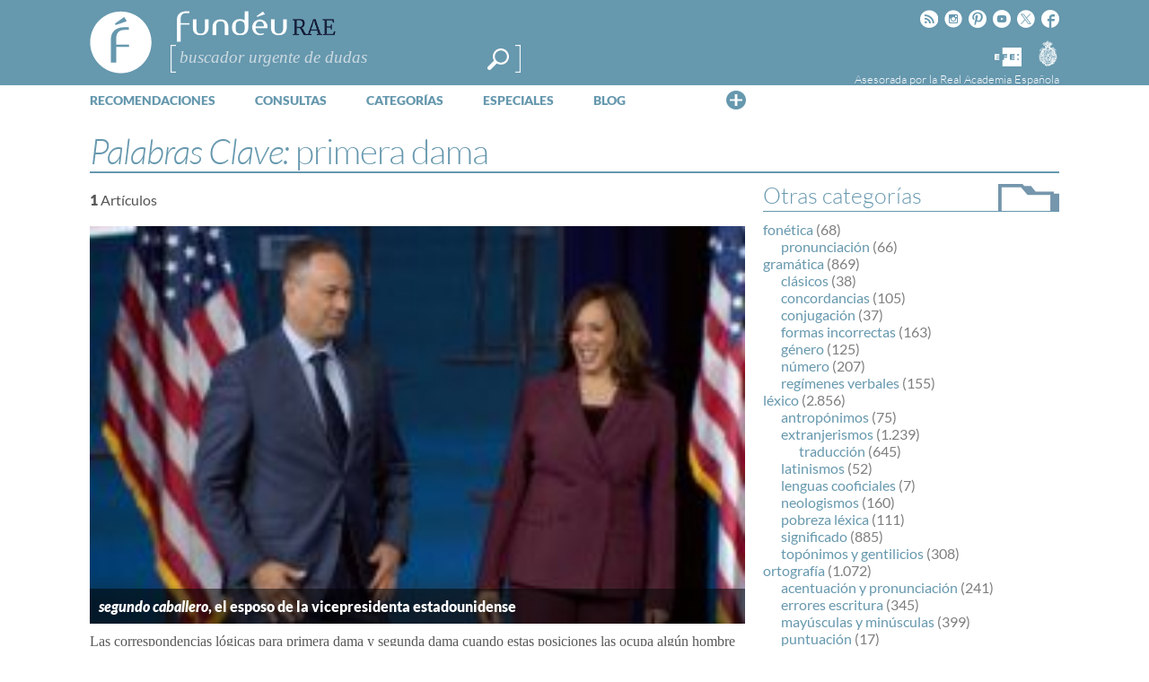

--- FILE ---
content_type: text/html; charset=utf-8
request_url: https://www.google.com/recaptcha/api2/anchor?ar=1&k=6LeqEhUUAAAAANIrwHpG9q7MLzswNZZnLOfA50E6&co=aHR0cHM6Ly93d3cuZnVuZGV1LmVzOjQ0Mw..&hl=es&v=PoyoqOPhxBO7pBk68S4YbpHZ&size=normal&anchor-ms=20000&execute-ms=30000&cb=5aw2vjygraem
body_size: 49586
content:
<!DOCTYPE HTML><html dir="ltr" lang="es"><head><meta http-equiv="Content-Type" content="text/html; charset=UTF-8">
<meta http-equiv="X-UA-Compatible" content="IE=edge">
<title>reCAPTCHA</title>
<style type="text/css">
/* cyrillic-ext */
@font-face {
  font-family: 'Roboto';
  font-style: normal;
  font-weight: 400;
  font-stretch: 100%;
  src: url(//fonts.gstatic.com/s/roboto/v48/KFO7CnqEu92Fr1ME7kSn66aGLdTylUAMa3GUBHMdazTgWw.woff2) format('woff2');
  unicode-range: U+0460-052F, U+1C80-1C8A, U+20B4, U+2DE0-2DFF, U+A640-A69F, U+FE2E-FE2F;
}
/* cyrillic */
@font-face {
  font-family: 'Roboto';
  font-style: normal;
  font-weight: 400;
  font-stretch: 100%;
  src: url(//fonts.gstatic.com/s/roboto/v48/KFO7CnqEu92Fr1ME7kSn66aGLdTylUAMa3iUBHMdazTgWw.woff2) format('woff2');
  unicode-range: U+0301, U+0400-045F, U+0490-0491, U+04B0-04B1, U+2116;
}
/* greek-ext */
@font-face {
  font-family: 'Roboto';
  font-style: normal;
  font-weight: 400;
  font-stretch: 100%;
  src: url(//fonts.gstatic.com/s/roboto/v48/KFO7CnqEu92Fr1ME7kSn66aGLdTylUAMa3CUBHMdazTgWw.woff2) format('woff2');
  unicode-range: U+1F00-1FFF;
}
/* greek */
@font-face {
  font-family: 'Roboto';
  font-style: normal;
  font-weight: 400;
  font-stretch: 100%;
  src: url(//fonts.gstatic.com/s/roboto/v48/KFO7CnqEu92Fr1ME7kSn66aGLdTylUAMa3-UBHMdazTgWw.woff2) format('woff2');
  unicode-range: U+0370-0377, U+037A-037F, U+0384-038A, U+038C, U+038E-03A1, U+03A3-03FF;
}
/* math */
@font-face {
  font-family: 'Roboto';
  font-style: normal;
  font-weight: 400;
  font-stretch: 100%;
  src: url(//fonts.gstatic.com/s/roboto/v48/KFO7CnqEu92Fr1ME7kSn66aGLdTylUAMawCUBHMdazTgWw.woff2) format('woff2');
  unicode-range: U+0302-0303, U+0305, U+0307-0308, U+0310, U+0312, U+0315, U+031A, U+0326-0327, U+032C, U+032F-0330, U+0332-0333, U+0338, U+033A, U+0346, U+034D, U+0391-03A1, U+03A3-03A9, U+03B1-03C9, U+03D1, U+03D5-03D6, U+03F0-03F1, U+03F4-03F5, U+2016-2017, U+2034-2038, U+203C, U+2040, U+2043, U+2047, U+2050, U+2057, U+205F, U+2070-2071, U+2074-208E, U+2090-209C, U+20D0-20DC, U+20E1, U+20E5-20EF, U+2100-2112, U+2114-2115, U+2117-2121, U+2123-214F, U+2190, U+2192, U+2194-21AE, U+21B0-21E5, U+21F1-21F2, U+21F4-2211, U+2213-2214, U+2216-22FF, U+2308-230B, U+2310, U+2319, U+231C-2321, U+2336-237A, U+237C, U+2395, U+239B-23B7, U+23D0, U+23DC-23E1, U+2474-2475, U+25AF, U+25B3, U+25B7, U+25BD, U+25C1, U+25CA, U+25CC, U+25FB, U+266D-266F, U+27C0-27FF, U+2900-2AFF, U+2B0E-2B11, U+2B30-2B4C, U+2BFE, U+3030, U+FF5B, U+FF5D, U+1D400-1D7FF, U+1EE00-1EEFF;
}
/* symbols */
@font-face {
  font-family: 'Roboto';
  font-style: normal;
  font-weight: 400;
  font-stretch: 100%;
  src: url(//fonts.gstatic.com/s/roboto/v48/KFO7CnqEu92Fr1ME7kSn66aGLdTylUAMaxKUBHMdazTgWw.woff2) format('woff2');
  unicode-range: U+0001-000C, U+000E-001F, U+007F-009F, U+20DD-20E0, U+20E2-20E4, U+2150-218F, U+2190, U+2192, U+2194-2199, U+21AF, U+21E6-21F0, U+21F3, U+2218-2219, U+2299, U+22C4-22C6, U+2300-243F, U+2440-244A, U+2460-24FF, U+25A0-27BF, U+2800-28FF, U+2921-2922, U+2981, U+29BF, U+29EB, U+2B00-2BFF, U+4DC0-4DFF, U+FFF9-FFFB, U+10140-1018E, U+10190-1019C, U+101A0, U+101D0-101FD, U+102E0-102FB, U+10E60-10E7E, U+1D2C0-1D2D3, U+1D2E0-1D37F, U+1F000-1F0FF, U+1F100-1F1AD, U+1F1E6-1F1FF, U+1F30D-1F30F, U+1F315, U+1F31C, U+1F31E, U+1F320-1F32C, U+1F336, U+1F378, U+1F37D, U+1F382, U+1F393-1F39F, U+1F3A7-1F3A8, U+1F3AC-1F3AF, U+1F3C2, U+1F3C4-1F3C6, U+1F3CA-1F3CE, U+1F3D4-1F3E0, U+1F3ED, U+1F3F1-1F3F3, U+1F3F5-1F3F7, U+1F408, U+1F415, U+1F41F, U+1F426, U+1F43F, U+1F441-1F442, U+1F444, U+1F446-1F449, U+1F44C-1F44E, U+1F453, U+1F46A, U+1F47D, U+1F4A3, U+1F4B0, U+1F4B3, U+1F4B9, U+1F4BB, U+1F4BF, U+1F4C8-1F4CB, U+1F4D6, U+1F4DA, U+1F4DF, U+1F4E3-1F4E6, U+1F4EA-1F4ED, U+1F4F7, U+1F4F9-1F4FB, U+1F4FD-1F4FE, U+1F503, U+1F507-1F50B, U+1F50D, U+1F512-1F513, U+1F53E-1F54A, U+1F54F-1F5FA, U+1F610, U+1F650-1F67F, U+1F687, U+1F68D, U+1F691, U+1F694, U+1F698, U+1F6AD, U+1F6B2, U+1F6B9-1F6BA, U+1F6BC, U+1F6C6-1F6CF, U+1F6D3-1F6D7, U+1F6E0-1F6EA, U+1F6F0-1F6F3, U+1F6F7-1F6FC, U+1F700-1F7FF, U+1F800-1F80B, U+1F810-1F847, U+1F850-1F859, U+1F860-1F887, U+1F890-1F8AD, U+1F8B0-1F8BB, U+1F8C0-1F8C1, U+1F900-1F90B, U+1F93B, U+1F946, U+1F984, U+1F996, U+1F9E9, U+1FA00-1FA6F, U+1FA70-1FA7C, U+1FA80-1FA89, U+1FA8F-1FAC6, U+1FACE-1FADC, U+1FADF-1FAE9, U+1FAF0-1FAF8, U+1FB00-1FBFF;
}
/* vietnamese */
@font-face {
  font-family: 'Roboto';
  font-style: normal;
  font-weight: 400;
  font-stretch: 100%;
  src: url(//fonts.gstatic.com/s/roboto/v48/KFO7CnqEu92Fr1ME7kSn66aGLdTylUAMa3OUBHMdazTgWw.woff2) format('woff2');
  unicode-range: U+0102-0103, U+0110-0111, U+0128-0129, U+0168-0169, U+01A0-01A1, U+01AF-01B0, U+0300-0301, U+0303-0304, U+0308-0309, U+0323, U+0329, U+1EA0-1EF9, U+20AB;
}
/* latin-ext */
@font-face {
  font-family: 'Roboto';
  font-style: normal;
  font-weight: 400;
  font-stretch: 100%;
  src: url(//fonts.gstatic.com/s/roboto/v48/KFO7CnqEu92Fr1ME7kSn66aGLdTylUAMa3KUBHMdazTgWw.woff2) format('woff2');
  unicode-range: U+0100-02BA, U+02BD-02C5, U+02C7-02CC, U+02CE-02D7, U+02DD-02FF, U+0304, U+0308, U+0329, U+1D00-1DBF, U+1E00-1E9F, U+1EF2-1EFF, U+2020, U+20A0-20AB, U+20AD-20C0, U+2113, U+2C60-2C7F, U+A720-A7FF;
}
/* latin */
@font-face {
  font-family: 'Roboto';
  font-style: normal;
  font-weight: 400;
  font-stretch: 100%;
  src: url(//fonts.gstatic.com/s/roboto/v48/KFO7CnqEu92Fr1ME7kSn66aGLdTylUAMa3yUBHMdazQ.woff2) format('woff2');
  unicode-range: U+0000-00FF, U+0131, U+0152-0153, U+02BB-02BC, U+02C6, U+02DA, U+02DC, U+0304, U+0308, U+0329, U+2000-206F, U+20AC, U+2122, U+2191, U+2193, U+2212, U+2215, U+FEFF, U+FFFD;
}
/* cyrillic-ext */
@font-face {
  font-family: 'Roboto';
  font-style: normal;
  font-weight: 500;
  font-stretch: 100%;
  src: url(//fonts.gstatic.com/s/roboto/v48/KFO7CnqEu92Fr1ME7kSn66aGLdTylUAMa3GUBHMdazTgWw.woff2) format('woff2');
  unicode-range: U+0460-052F, U+1C80-1C8A, U+20B4, U+2DE0-2DFF, U+A640-A69F, U+FE2E-FE2F;
}
/* cyrillic */
@font-face {
  font-family: 'Roboto';
  font-style: normal;
  font-weight: 500;
  font-stretch: 100%;
  src: url(//fonts.gstatic.com/s/roboto/v48/KFO7CnqEu92Fr1ME7kSn66aGLdTylUAMa3iUBHMdazTgWw.woff2) format('woff2');
  unicode-range: U+0301, U+0400-045F, U+0490-0491, U+04B0-04B1, U+2116;
}
/* greek-ext */
@font-face {
  font-family: 'Roboto';
  font-style: normal;
  font-weight: 500;
  font-stretch: 100%;
  src: url(//fonts.gstatic.com/s/roboto/v48/KFO7CnqEu92Fr1ME7kSn66aGLdTylUAMa3CUBHMdazTgWw.woff2) format('woff2');
  unicode-range: U+1F00-1FFF;
}
/* greek */
@font-face {
  font-family: 'Roboto';
  font-style: normal;
  font-weight: 500;
  font-stretch: 100%;
  src: url(//fonts.gstatic.com/s/roboto/v48/KFO7CnqEu92Fr1ME7kSn66aGLdTylUAMa3-UBHMdazTgWw.woff2) format('woff2');
  unicode-range: U+0370-0377, U+037A-037F, U+0384-038A, U+038C, U+038E-03A1, U+03A3-03FF;
}
/* math */
@font-face {
  font-family: 'Roboto';
  font-style: normal;
  font-weight: 500;
  font-stretch: 100%;
  src: url(//fonts.gstatic.com/s/roboto/v48/KFO7CnqEu92Fr1ME7kSn66aGLdTylUAMawCUBHMdazTgWw.woff2) format('woff2');
  unicode-range: U+0302-0303, U+0305, U+0307-0308, U+0310, U+0312, U+0315, U+031A, U+0326-0327, U+032C, U+032F-0330, U+0332-0333, U+0338, U+033A, U+0346, U+034D, U+0391-03A1, U+03A3-03A9, U+03B1-03C9, U+03D1, U+03D5-03D6, U+03F0-03F1, U+03F4-03F5, U+2016-2017, U+2034-2038, U+203C, U+2040, U+2043, U+2047, U+2050, U+2057, U+205F, U+2070-2071, U+2074-208E, U+2090-209C, U+20D0-20DC, U+20E1, U+20E5-20EF, U+2100-2112, U+2114-2115, U+2117-2121, U+2123-214F, U+2190, U+2192, U+2194-21AE, U+21B0-21E5, U+21F1-21F2, U+21F4-2211, U+2213-2214, U+2216-22FF, U+2308-230B, U+2310, U+2319, U+231C-2321, U+2336-237A, U+237C, U+2395, U+239B-23B7, U+23D0, U+23DC-23E1, U+2474-2475, U+25AF, U+25B3, U+25B7, U+25BD, U+25C1, U+25CA, U+25CC, U+25FB, U+266D-266F, U+27C0-27FF, U+2900-2AFF, U+2B0E-2B11, U+2B30-2B4C, U+2BFE, U+3030, U+FF5B, U+FF5D, U+1D400-1D7FF, U+1EE00-1EEFF;
}
/* symbols */
@font-face {
  font-family: 'Roboto';
  font-style: normal;
  font-weight: 500;
  font-stretch: 100%;
  src: url(//fonts.gstatic.com/s/roboto/v48/KFO7CnqEu92Fr1ME7kSn66aGLdTylUAMaxKUBHMdazTgWw.woff2) format('woff2');
  unicode-range: U+0001-000C, U+000E-001F, U+007F-009F, U+20DD-20E0, U+20E2-20E4, U+2150-218F, U+2190, U+2192, U+2194-2199, U+21AF, U+21E6-21F0, U+21F3, U+2218-2219, U+2299, U+22C4-22C6, U+2300-243F, U+2440-244A, U+2460-24FF, U+25A0-27BF, U+2800-28FF, U+2921-2922, U+2981, U+29BF, U+29EB, U+2B00-2BFF, U+4DC0-4DFF, U+FFF9-FFFB, U+10140-1018E, U+10190-1019C, U+101A0, U+101D0-101FD, U+102E0-102FB, U+10E60-10E7E, U+1D2C0-1D2D3, U+1D2E0-1D37F, U+1F000-1F0FF, U+1F100-1F1AD, U+1F1E6-1F1FF, U+1F30D-1F30F, U+1F315, U+1F31C, U+1F31E, U+1F320-1F32C, U+1F336, U+1F378, U+1F37D, U+1F382, U+1F393-1F39F, U+1F3A7-1F3A8, U+1F3AC-1F3AF, U+1F3C2, U+1F3C4-1F3C6, U+1F3CA-1F3CE, U+1F3D4-1F3E0, U+1F3ED, U+1F3F1-1F3F3, U+1F3F5-1F3F7, U+1F408, U+1F415, U+1F41F, U+1F426, U+1F43F, U+1F441-1F442, U+1F444, U+1F446-1F449, U+1F44C-1F44E, U+1F453, U+1F46A, U+1F47D, U+1F4A3, U+1F4B0, U+1F4B3, U+1F4B9, U+1F4BB, U+1F4BF, U+1F4C8-1F4CB, U+1F4D6, U+1F4DA, U+1F4DF, U+1F4E3-1F4E6, U+1F4EA-1F4ED, U+1F4F7, U+1F4F9-1F4FB, U+1F4FD-1F4FE, U+1F503, U+1F507-1F50B, U+1F50D, U+1F512-1F513, U+1F53E-1F54A, U+1F54F-1F5FA, U+1F610, U+1F650-1F67F, U+1F687, U+1F68D, U+1F691, U+1F694, U+1F698, U+1F6AD, U+1F6B2, U+1F6B9-1F6BA, U+1F6BC, U+1F6C6-1F6CF, U+1F6D3-1F6D7, U+1F6E0-1F6EA, U+1F6F0-1F6F3, U+1F6F7-1F6FC, U+1F700-1F7FF, U+1F800-1F80B, U+1F810-1F847, U+1F850-1F859, U+1F860-1F887, U+1F890-1F8AD, U+1F8B0-1F8BB, U+1F8C0-1F8C1, U+1F900-1F90B, U+1F93B, U+1F946, U+1F984, U+1F996, U+1F9E9, U+1FA00-1FA6F, U+1FA70-1FA7C, U+1FA80-1FA89, U+1FA8F-1FAC6, U+1FACE-1FADC, U+1FADF-1FAE9, U+1FAF0-1FAF8, U+1FB00-1FBFF;
}
/* vietnamese */
@font-face {
  font-family: 'Roboto';
  font-style: normal;
  font-weight: 500;
  font-stretch: 100%;
  src: url(//fonts.gstatic.com/s/roboto/v48/KFO7CnqEu92Fr1ME7kSn66aGLdTylUAMa3OUBHMdazTgWw.woff2) format('woff2');
  unicode-range: U+0102-0103, U+0110-0111, U+0128-0129, U+0168-0169, U+01A0-01A1, U+01AF-01B0, U+0300-0301, U+0303-0304, U+0308-0309, U+0323, U+0329, U+1EA0-1EF9, U+20AB;
}
/* latin-ext */
@font-face {
  font-family: 'Roboto';
  font-style: normal;
  font-weight: 500;
  font-stretch: 100%;
  src: url(//fonts.gstatic.com/s/roboto/v48/KFO7CnqEu92Fr1ME7kSn66aGLdTylUAMa3KUBHMdazTgWw.woff2) format('woff2');
  unicode-range: U+0100-02BA, U+02BD-02C5, U+02C7-02CC, U+02CE-02D7, U+02DD-02FF, U+0304, U+0308, U+0329, U+1D00-1DBF, U+1E00-1E9F, U+1EF2-1EFF, U+2020, U+20A0-20AB, U+20AD-20C0, U+2113, U+2C60-2C7F, U+A720-A7FF;
}
/* latin */
@font-face {
  font-family: 'Roboto';
  font-style: normal;
  font-weight: 500;
  font-stretch: 100%;
  src: url(//fonts.gstatic.com/s/roboto/v48/KFO7CnqEu92Fr1ME7kSn66aGLdTylUAMa3yUBHMdazQ.woff2) format('woff2');
  unicode-range: U+0000-00FF, U+0131, U+0152-0153, U+02BB-02BC, U+02C6, U+02DA, U+02DC, U+0304, U+0308, U+0329, U+2000-206F, U+20AC, U+2122, U+2191, U+2193, U+2212, U+2215, U+FEFF, U+FFFD;
}
/* cyrillic-ext */
@font-face {
  font-family: 'Roboto';
  font-style: normal;
  font-weight: 900;
  font-stretch: 100%;
  src: url(//fonts.gstatic.com/s/roboto/v48/KFO7CnqEu92Fr1ME7kSn66aGLdTylUAMa3GUBHMdazTgWw.woff2) format('woff2');
  unicode-range: U+0460-052F, U+1C80-1C8A, U+20B4, U+2DE0-2DFF, U+A640-A69F, U+FE2E-FE2F;
}
/* cyrillic */
@font-face {
  font-family: 'Roboto';
  font-style: normal;
  font-weight: 900;
  font-stretch: 100%;
  src: url(//fonts.gstatic.com/s/roboto/v48/KFO7CnqEu92Fr1ME7kSn66aGLdTylUAMa3iUBHMdazTgWw.woff2) format('woff2');
  unicode-range: U+0301, U+0400-045F, U+0490-0491, U+04B0-04B1, U+2116;
}
/* greek-ext */
@font-face {
  font-family: 'Roboto';
  font-style: normal;
  font-weight: 900;
  font-stretch: 100%;
  src: url(//fonts.gstatic.com/s/roboto/v48/KFO7CnqEu92Fr1ME7kSn66aGLdTylUAMa3CUBHMdazTgWw.woff2) format('woff2');
  unicode-range: U+1F00-1FFF;
}
/* greek */
@font-face {
  font-family: 'Roboto';
  font-style: normal;
  font-weight: 900;
  font-stretch: 100%;
  src: url(//fonts.gstatic.com/s/roboto/v48/KFO7CnqEu92Fr1ME7kSn66aGLdTylUAMa3-UBHMdazTgWw.woff2) format('woff2');
  unicode-range: U+0370-0377, U+037A-037F, U+0384-038A, U+038C, U+038E-03A1, U+03A3-03FF;
}
/* math */
@font-face {
  font-family: 'Roboto';
  font-style: normal;
  font-weight: 900;
  font-stretch: 100%;
  src: url(//fonts.gstatic.com/s/roboto/v48/KFO7CnqEu92Fr1ME7kSn66aGLdTylUAMawCUBHMdazTgWw.woff2) format('woff2');
  unicode-range: U+0302-0303, U+0305, U+0307-0308, U+0310, U+0312, U+0315, U+031A, U+0326-0327, U+032C, U+032F-0330, U+0332-0333, U+0338, U+033A, U+0346, U+034D, U+0391-03A1, U+03A3-03A9, U+03B1-03C9, U+03D1, U+03D5-03D6, U+03F0-03F1, U+03F4-03F5, U+2016-2017, U+2034-2038, U+203C, U+2040, U+2043, U+2047, U+2050, U+2057, U+205F, U+2070-2071, U+2074-208E, U+2090-209C, U+20D0-20DC, U+20E1, U+20E5-20EF, U+2100-2112, U+2114-2115, U+2117-2121, U+2123-214F, U+2190, U+2192, U+2194-21AE, U+21B0-21E5, U+21F1-21F2, U+21F4-2211, U+2213-2214, U+2216-22FF, U+2308-230B, U+2310, U+2319, U+231C-2321, U+2336-237A, U+237C, U+2395, U+239B-23B7, U+23D0, U+23DC-23E1, U+2474-2475, U+25AF, U+25B3, U+25B7, U+25BD, U+25C1, U+25CA, U+25CC, U+25FB, U+266D-266F, U+27C0-27FF, U+2900-2AFF, U+2B0E-2B11, U+2B30-2B4C, U+2BFE, U+3030, U+FF5B, U+FF5D, U+1D400-1D7FF, U+1EE00-1EEFF;
}
/* symbols */
@font-face {
  font-family: 'Roboto';
  font-style: normal;
  font-weight: 900;
  font-stretch: 100%;
  src: url(//fonts.gstatic.com/s/roboto/v48/KFO7CnqEu92Fr1ME7kSn66aGLdTylUAMaxKUBHMdazTgWw.woff2) format('woff2');
  unicode-range: U+0001-000C, U+000E-001F, U+007F-009F, U+20DD-20E0, U+20E2-20E4, U+2150-218F, U+2190, U+2192, U+2194-2199, U+21AF, U+21E6-21F0, U+21F3, U+2218-2219, U+2299, U+22C4-22C6, U+2300-243F, U+2440-244A, U+2460-24FF, U+25A0-27BF, U+2800-28FF, U+2921-2922, U+2981, U+29BF, U+29EB, U+2B00-2BFF, U+4DC0-4DFF, U+FFF9-FFFB, U+10140-1018E, U+10190-1019C, U+101A0, U+101D0-101FD, U+102E0-102FB, U+10E60-10E7E, U+1D2C0-1D2D3, U+1D2E0-1D37F, U+1F000-1F0FF, U+1F100-1F1AD, U+1F1E6-1F1FF, U+1F30D-1F30F, U+1F315, U+1F31C, U+1F31E, U+1F320-1F32C, U+1F336, U+1F378, U+1F37D, U+1F382, U+1F393-1F39F, U+1F3A7-1F3A8, U+1F3AC-1F3AF, U+1F3C2, U+1F3C4-1F3C6, U+1F3CA-1F3CE, U+1F3D4-1F3E0, U+1F3ED, U+1F3F1-1F3F3, U+1F3F5-1F3F7, U+1F408, U+1F415, U+1F41F, U+1F426, U+1F43F, U+1F441-1F442, U+1F444, U+1F446-1F449, U+1F44C-1F44E, U+1F453, U+1F46A, U+1F47D, U+1F4A3, U+1F4B0, U+1F4B3, U+1F4B9, U+1F4BB, U+1F4BF, U+1F4C8-1F4CB, U+1F4D6, U+1F4DA, U+1F4DF, U+1F4E3-1F4E6, U+1F4EA-1F4ED, U+1F4F7, U+1F4F9-1F4FB, U+1F4FD-1F4FE, U+1F503, U+1F507-1F50B, U+1F50D, U+1F512-1F513, U+1F53E-1F54A, U+1F54F-1F5FA, U+1F610, U+1F650-1F67F, U+1F687, U+1F68D, U+1F691, U+1F694, U+1F698, U+1F6AD, U+1F6B2, U+1F6B9-1F6BA, U+1F6BC, U+1F6C6-1F6CF, U+1F6D3-1F6D7, U+1F6E0-1F6EA, U+1F6F0-1F6F3, U+1F6F7-1F6FC, U+1F700-1F7FF, U+1F800-1F80B, U+1F810-1F847, U+1F850-1F859, U+1F860-1F887, U+1F890-1F8AD, U+1F8B0-1F8BB, U+1F8C0-1F8C1, U+1F900-1F90B, U+1F93B, U+1F946, U+1F984, U+1F996, U+1F9E9, U+1FA00-1FA6F, U+1FA70-1FA7C, U+1FA80-1FA89, U+1FA8F-1FAC6, U+1FACE-1FADC, U+1FADF-1FAE9, U+1FAF0-1FAF8, U+1FB00-1FBFF;
}
/* vietnamese */
@font-face {
  font-family: 'Roboto';
  font-style: normal;
  font-weight: 900;
  font-stretch: 100%;
  src: url(//fonts.gstatic.com/s/roboto/v48/KFO7CnqEu92Fr1ME7kSn66aGLdTylUAMa3OUBHMdazTgWw.woff2) format('woff2');
  unicode-range: U+0102-0103, U+0110-0111, U+0128-0129, U+0168-0169, U+01A0-01A1, U+01AF-01B0, U+0300-0301, U+0303-0304, U+0308-0309, U+0323, U+0329, U+1EA0-1EF9, U+20AB;
}
/* latin-ext */
@font-face {
  font-family: 'Roboto';
  font-style: normal;
  font-weight: 900;
  font-stretch: 100%;
  src: url(//fonts.gstatic.com/s/roboto/v48/KFO7CnqEu92Fr1ME7kSn66aGLdTylUAMa3KUBHMdazTgWw.woff2) format('woff2');
  unicode-range: U+0100-02BA, U+02BD-02C5, U+02C7-02CC, U+02CE-02D7, U+02DD-02FF, U+0304, U+0308, U+0329, U+1D00-1DBF, U+1E00-1E9F, U+1EF2-1EFF, U+2020, U+20A0-20AB, U+20AD-20C0, U+2113, U+2C60-2C7F, U+A720-A7FF;
}
/* latin */
@font-face {
  font-family: 'Roboto';
  font-style: normal;
  font-weight: 900;
  font-stretch: 100%;
  src: url(//fonts.gstatic.com/s/roboto/v48/KFO7CnqEu92Fr1ME7kSn66aGLdTylUAMa3yUBHMdazQ.woff2) format('woff2');
  unicode-range: U+0000-00FF, U+0131, U+0152-0153, U+02BB-02BC, U+02C6, U+02DA, U+02DC, U+0304, U+0308, U+0329, U+2000-206F, U+20AC, U+2122, U+2191, U+2193, U+2212, U+2215, U+FEFF, U+FFFD;
}

</style>
<link rel="stylesheet" type="text/css" href="https://www.gstatic.com/recaptcha/releases/PoyoqOPhxBO7pBk68S4YbpHZ/styles__ltr.css">
<script nonce="AZ-0-5IURk5u6W0go0xH9Q" type="text/javascript">window['__recaptcha_api'] = 'https://www.google.com/recaptcha/api2/';</script>
<script type="text/javascript" src="https://www.gstatic.com/recaptcha/releases/PoyoqOPhxBO7pBk68S4YbpHZ/recaptcha__es.js" nonce="AZ-0-5IURk5u6W0go0xH9Q">
      
    </script></head>
<body><div id="rc-anchor-alert" class="rc-anchor-alert"></div>
<input type="hidden" id="recaptcha-token" value="[base64]">
<script type="text/javascript" nonce="AZ-0-5IURk5u6W0go0xH9Q">
      recaptcha.anchor.Main.init("[\x22ainput\x22,[\x22bgdata\x22,\x22\x22,\[base64]/[base64]/[base64]/[base64]/[base64]/[base64]/KGcoTywyNTMsTy5PKSxVRyhPLEMpKTpnKE8sMjUzLEMpLE8pKSxsKSksTykpfSxieT1mdW5jdGlvbihDLE8sdSxsKXtmb3IobD0odT1SKEMpLDApO08+MDtPLS0pbD1sPDw4fFooQyk7ZyhDLHUsbCl9LFVHPWZ1bmN0aW9uKEMsTyl7Qy5pLmxlbmd0aD4xMDQ/[base64]/[base64]/[base64]/[base64]/[base64]/[base64]/[base64]\\u003d\x22,\[base64]\\u003d\x22,\x22MnDCnMKbw4Fqwq5pwpDCvsKGKghtJsOYPsK5DXvDny3DicK0wpUuwpFrwpPCq1QqTU/CscKkwofDuMKgw6vCnjQsFGAQw5Unw5/CvV1/Mm3CsXfDt8Omw5rDnj/CtMO2B1HCqMK9SzLDmcOnw4cKUsOPw77CvnfDocOxCMK0ZMOZwqTDpVfCncKuQMONw7zDriNPw4BkSMOEwpvDlX4/wpIwwrbCnkrDlRgUw47CrlPDgQ43AMKwNDbCnWt3A8K9D3sdPMKeGMKkchfCgTbDs8ODSUpyw6lUwrMZB8Kyw4rCusKdRkbCpMOLw6Q+w5s1wo5IYQrCpcOFwrAHwrfDmA/CuTPCmMOxI8Kocgl8UQFpw7TDsx0bw53DvMKvwoTDtzRAKVfCs8O1L8KWwrZMS3oJa8KqKsODPTd/XE3DrcOnZWFEwpJIwoIOBcKDw6PDpMO/GcOIw4QSRsOnwqLCvWrDlDp/NV5GN8O8w5MVw4J5bHkOw7PDn2PCjsO2FcO7RzPCrcKCw48Ow64BZsOACHLDlVLCjMOCwpFcfcKnZXcxw4/CsMO6w7lpw67Dp8KGbcOzHDZ7wpRjGVlDwp5CwqrCjgvDqhfCg8KSwqzDhsKEeA/[base64]/[base64]/UBLCsg7CssOiw7Vgw5HCgE3CsMOEwqvCkQl/esK4wqF5w5c+w5hoRnfDkEZQWRPCr8O8wo/[base64]/DhlHDtcOXwrTDv8O4I8KSJMKQRcKqw4jDs8O9McKOw5LCr8O9wpQqXAbDsFjDk3l1w75HVcORwoBXD8Oyw4kEbMKDOMOIwoEcw4RLUBPCtMKZeC7Dli/CoQTCq8KYAMOAwpA5w7jDnTJmIRwDw7dpwpN4UsKKdmHDrBtBU1XDnsKPwpluesKoQMKowp0lZcOSw59uOVgbwrDDucKMIG3Dn8OKwqvDh8KqZx1jw55XJStaOyvDlwNPBXh0wqLDvXgLbD9cbMOjwo/[base64]/DpMO5wpg+VcKzQsK/[base64]/DlTcAw7waK0sCHltRM8KEMBlnw7ZOwqrCqSsiMC/[base64]/Coh9uwpIYAcOuw6TDhMKQQSAvwpTCh2XDhcKuRCnDvcONwpHDpsO4w7TDqzjDjcKyw5TCoUckIWYnZxxDJcKDNW0eQzlTASbChRnDgW9fw4/DrC80EsOtw7YnwpLCkR3DuwnDr8KLwqdFAGkWZsO9ZjrCpMO5LA3DucObw7lzwpwBMsONw7lKdcOabgVfTMOkworDnglKw43CnC/[base64]/Dih7DjMK7woTCuy3Cl3jCj8OkYMOKZsKmwqQ9wqwJCcKowrkhfsKcwp4Dw6jDrj3DnWRSYALDrAM3GcOcwq/DlcOnf2rCrV1kwrM8w5NpwqPCkA9VDHPDp8OLwqk8wr3DmcKNw6NnUXJxwpHDncKywrnCrMKSwq45bsKxw7vDicKudcODIcOrMTt8fsOPw6DCtS84wpfDhFs9w5NMw6zDrRlAMMK3AMK4HMOBTsOLw4omCsOfBTTDqsOvKMKNwokHdnPDjcK/w6TDuSzDrnMqQnRxAXIvwpDDp2HDtBHCq8OjBELDlS/DiEnCh07CjcKrwpknw5IGNmgkwqjCvntow53DjcO3wq3DnFAEw6LDrFQMZVsVw45lW8KkwpnCtXfDvHjDtsOjw7o8wqtGYMONw5/CnAkyw5t5KgIhw44YI1VheW8tw4RgDcKeTcK3OWUjZsKBUDXCmmfChgvDrsKRw7HCvsO9wpVgwoYTUsO7V8O0PCQ9wqlkwqVXNDHDrMO+cGlzwpTCjDnCgynCk23CsA3Dn8Ohw4J2wol9w61oSj/CkXzDoRXCqsOJMAsEc8O4cWQmUG/ComY8PRHClFhvAMO2wqU5XTQvYBvDkMKwLEBdwrDDiwXCh8Oqw6o0VW/DqcOLZC7Dp2dFZMKebDE/[base64]/[base64]/P2xhwqXDtSjDonnDoMOSfQ/CmcOZRhtjfwMOwqscNjI9dsOfZH5/EXI6CTZKFcOadsOXA8KDLMKSwoQ0FMOqE8OwVWPCksOGCy7Cni7ChsO2R8Oqd09XQ8KBUFDDl8OCdMO7woVQRsO7Qn7CmkQUfMKYwq3DkFPDhMKsDjdeBBnDmzZRwosHesK0w7TDmSR3wpkSwqLDlBjClnPCqV/[base64]/[base64]/DqsKuwprCtk3CkDcZJlkCw5TDi3vCnzhxU8ORw5oXES/CqB0DRcOIw7fDghUiwrHCmcOQQwHCv1TDj8KzS8OBQWLDs8OGBTklR2kFLG1fw5PCtQ3CgBEHw7TCrQnCrEZ5MMK5wqXDmkzDsFElw47Dq8OoEg/CgcO4XcOcDUklSjHCsFNkwp0Dw6XChD3DlnV2woHDgcOxU8OEbsO0wqrCm8KRwrp2OsOeccKxGEzDsCPDnmgkAi7CrcOkwoggWl5Hw4rDgFodewDCulsMNsK0aERaw5vCqhLCu0R5w6l2wrZzORjDvsKmK3YgIj1+w5zDqR5ywpXDncK7Xz/CuMKhw5XDllPDpkrCvcKmwrjCk8Kzw702b8Kmwo/DlFTDoFHCjnLDtzpMwpZww6fDsRTDjCxmA8KaasK9wqBPw6ZmHwDClhVgwptJEsKqNFJ/w6cnwq1ewo5gw6/Cn8Ofw63DksKlwoYMw5JLw4rDocK1cGLCqsOBHcOowqxBYcKDThkUw6BHw6DCq8KsMipIwqwxw6PCtmRmw5oPOgNTJMKJLC/CtsOmwr3DpkzDmx4eXksuB8K0dsOFwrrDox14ZGvCtsO+CMOZXl9yUQVwwq3CtkkNCmcGw4TCtMO+w7J9wp3Dklw1bhwLw5vDgQ4bwpfDusOsw48FwqsAMXrCjsOuRsOSwqEAFcKtwoN4SS3DgsOxXcO7S8OLWQzCgUvCvxnCvn3CosO5DMKGPMKSLF/DuWXDhjzDjsODw4rCi8Kcw7A+dsOtw6sZMQHDt3TCtWTCi0/CtQUvdUDDjsOWw6rDhsKdwoXCnzl6UmvClVJgd8KcwqLCq8KLwqTChxrDnTAuTWwmK315cmnDn0LCtcKGwpLCr8KEJ8O6w7LDhcO7f2/DtkHDiTTDscO+PsKFwqDCvsKmw6LDhMK6Hx1nwqFKwr3DsXhhwrXCncOxw400w4duwobCgsKlWDjDvXTDhcOawp0KwrIWI8Kvw7/CiEPDkcO/[base64]/eMO7wq1iw68Xw7nCgcOkFidpMV/CkcKbw7rCj0PCtcO9TsKzLcOhXx/[base64]/woJeWMOhaj5aworCv8Olw63DssObFzcoXcOCasKCwrvDs8OkJcOwDsKwwoIbC8OQUsKOAcOxIsKTWMOuw5nDrShOwrgiUcKsUSobZsOBw5/DvDrCiHB4w5DChV/CgMKTw6fDlAnCmMOZwoLDiMKcfsOEMwLDscONCcKrEUEUfGstVT/DjT8ew6rCvCrDki3CuMKyD8OHTRcxdm7CjMKUw68yWAPCiMKiw7DDisK9w658bsKxwq4VEMOkH8KBXsO0w4rCqMOtEyvDrQ5KEQsBwoEfNsOWdD4Cc8OSw4nDkMOLwoJ9ZcOUwp3DqHB7wqbDucOiw6/DlsKqwrREw4HCllrDphjCn8KVwqTCnMOhwpfCscO5wq3CicK5Z2oSAMKtw7lEwosCYWzDiF7CncKBwovDpMOoK8KAwr/CvcOYGW4OSBMOccKxQcOuw7XDgH/[base64]/woYiH8Oiw4g9w5HDvMKqScKvORzDpcKpwpjDrsKzVsOsCsO2w58lwpw0amQPwozDkcOTw4fDhgTDhsOlwqElw6HDoTPCmTZofMKXwpHDrmJzBzDCtGQbIMKFIcKiXMK6FGnDuhBywrzCo8OkS2XCoGlpQ8OvIMKqwpweS3XDrQxIwpzDnRBfw4/DngpES8KBbsK/LlPCmMKrw7rDgy/ChC41DsKvw67DscOPUDDCjsK/fMOHw4ACJGzDhWZxw4bDr1RXw4QtwrtwwpnCm8KBw7vCmwA2wq/DtQUDRsKdAFBnfcK7LBJVwooew7caNArDkVXCpcOWw4Njw5nCgsOJw6xyw79sw5R2wpbCt8OwTMOlGA1oOg7Cs8KxwpUFwqDDjMKFwociag4WVW0qwptWbMOEwq0xcMOANwtCwpvDq8O/[base64]/CuT/DrizCmsOxG8K5w7Y7wpU8w6VFKcKrwqvCqw1cbMOdLG/Dg1DDlcOncBrDtwRAVFlMY8KWMj8cwpYwwqbDmClVw4vDncODw7XChC0VMMKKwqrCi8ONwrlRwosFLkRtMSTDt1rDoSfDqCHDr8KGGcO/wrPDiRbCkEIvw6s/KMK2PHLCtcKFw7/CksOSE8K/XzpWwpMjwpkKw7o0woRFEMOdATkoaG0gQcKNSHrCq8ONw6J5wr3DnDZIw74lwqYLw4NwVWtBIBw8LsOzISDCv23CuMKeWHdUwqbDmcOmw4cmwrbDlBAkQwgqw73DgMOHEsOydMOXw4ojURLCvDXCmTR8wrYwbcOVwo/Dl8OCCcKlZCfClcOIecOVPcKyGEnCqcOHw6fCoCXDrAp+wo4bZcK7wosuw4TCu8OSPELCr8Ojwq8PEDp0wrM5ejFNw4JDRcOUwovDhsOMQRMzHCzCmcKlw73CkDPCkcOQCcO3GEDDssK5D2vCthUTMCp3ZcKWwr/DjcKKwrPDvTZAIMKoPknCqm4Rw5Y3wrXCjsKyBQhyCcOPYMO3VEbDjBvDmMObeVNZYwIVwonDn0HDiHPCszLDusOhGMKpBcKawrrCrsO4NAM5wpDCncOzFyFww4vCncOtw5PDm8OXfcKnYwtTw4MpwrQ/w5rDgcO6w58UQynDp8ORw70nO3AzwrR7I8KJUFXCj1RSDDVmw7I1SMONeMOJw7FRw7B3M8KhAwBow6t8wqDClsKeenBZw6rCpsKqwqjDm8ObOB3DlmAsw5rDtiEaa8OTMVI/TkjDnxDCpD1/w7IWJFpjwphYZsO2BxdKw53DuyrDhsKXw6l0wpPDosO8worCsDc1EcKmwpHCiMKDPMK0TALDkB7CrTLCp8OrZMKJwrhAwr3DqkIfwrNNw7nCmXo+woHDq0HDusKPw7vDgMKZc8KSSjkpw7/[base64]/CoMKcTwrDjTTCgcOxHMONYw3ChsK/[base64]/ClcOzwrfDkMOZw4fDmgvDjTPCgHgZd8KMV8KHbTF1w5ZUwppfwonDn8O2PGfDmGtoO8KlOjvClEEoNcKbwrfChMOfw4PDj8ONEB7DrMKnw6Nbw5XDiULCtwIdwprDvkkWwpHCh8OfdsKbwpvDu8K/[base64]/w6l8w4F/NMOCwq5QwrbDjDp6CgUQamJdw6tdVMK0w5VNw4jDucO6w4Y8w7bDm2LCo8KuwonCljrDuw0Tw7QrClHCvkxkw4vDuFLCpDvCrsOawozCu8K5IsK5wrhgwrYzdXtaBlFXw41aw4nDvwTDl8K6w4zDo8KZwpbDtsOGfktNSCQgGBskKX/Ch8K/[base64]/Cn8K5B8K0wpnDtcKxw74ow5LDmsOKwqRCKh48wqnDusObEm3DqcOEYsOwwpkAA8OvX2t3eyrDp8K0VcKSwpvCtcOafFPCoiDDs1nCmCV/RcKXVMKcwrDDmcKow7BiwplSRjxuMMOcwpgcFcK8Dw3Cg8Oye0/[base64]/CgWo/WMKgfmYqRMOtw6F6woBaGUPCkSBfw6Zpw6vCtsKPw5EmHsORwr3Co8OtLX3CkcKKw4Eew6Bqw5laEMKrw6kpw7dqCiXDixTCqcKJw5Uvw5kkw63DkMKnYcKndAHDosOABMKoEz/CusO7Bg7CqAlGODPCpRjDvXNdWMO9D8OlwoHDsMO+OMKHwrRlwrYLdmdPwpAnw4TDpcOzdMObwo8+wqg2YcK/woHCucKzw6sEOcORw5RwwqnDoGDCqMO7wp7Ck8Kpw6UULcOYWcKWw7bCrBrCmsKAw7E/MikBc1fCrsO5T0caD8KIQVnClsOswr3CqSALw4nCnXjCv3XCoTNXBcK1wq/[base64]/P3zDmcKfPcOHMXrDnWbDrgYIw7/Cr0R1McKdwpl6DCHDm8OywqbDgMONw6jDtcO3VcOBTMK4esOPUcOmw6xyVcKqUxIIwqLDnnLCqsKMS8OPw60FeMOhSsOow7FDw7gCwq7Cq8KucHrDiAPClyIowqvCsVXCqcOkdMO/wrA2RsKdWhhvw7EDJcORCj46ckZYwpDCjcKLw4/DplRxcsKnwq5OH0rDkh4MBcO8UcKQwrYbw6Afw6RCwpTCqsKwTsOyDMKPwo7DuR/Djlc6wqbDu8O2AcOeaMOcVMOhR8O3K8KEGsOjICh8ecOMDj5BSHYKwqlZFcOaw7bCucOgw4LCv0nDnTTDu8OtSMKNPXRow5YBFTcqX8Krw7gjMcOJw7vClsK7F3cgCsKQwpbCsW4owpnCgi3CvCoow4JSDXU8w7jCqGAeUT/CtRx0wrDCmzbCpyYGw6pXScOfw63Du0LDhsK+w4AgworChnBWwpBlUcOUfsKpYsOYQUnDnVhETW9lOsOQXXU8w5PCk2nDosKXw6TCq8KxVBMDw5Vmw5EES2ARwrDDmBjDs8O0EA/CvG7DknvCp8OALn0YSFM7wpLDgsKoDsKjw4LCi8KCBcKDRcOofQLCr8OhNnTCl8OuAVp2w6szEwxtwrsGwpUuKsKswqcqw5LDicOfwqYXTUXCrkZFL1zDgEvDnMKlw4TDsMO2DsOFw6nCt0Znw49VZMKCw4pSXH/CuMKGcMKPwp8awq5/[base64]/CpcOww6jCqsK1wpAwYcKEZcK+C8OJwrjDnEhswrx2wp7CsH09VsOZWsKZdGvDokcVZcKTw7/Dq8KoTA8pflvCjBjCiEDCq1xhO8OQTsOWWUnCjCfDlA/DiSLDpcOMaMKBw7DCscKhw7Z+YTzDucOkIsONw5XChcKNMMKDcQhQO2vDvcOATMO3Iktxw4Eiw7zDumk3w7HDiMKswpFhw58ydiM1RCxxwodJwr3Cs30TacOpw7bCh3MBfx/DgBAMCMKGVcKKVB3Dr8OwwqY+E8ORLgNVw4sXw7HDgcKJKR/DghTDpsKVMDs+w7rCscOcw6bCmcK5w6bCqmc6w6zCgyXCqsKURnhHHgISwqfDjcOaw4PCi8KDw5cmcQF7VE4QwoHCvxDDtEjCiMO0w47DvsKJU3fDgE3CpsOEw4rDp8KlwrMDQhTCphU5GhPDtcOTK2PCkXjCi8Obwq/CnBYlURg3w7nCq1XCrhZhH35Uw7zDkDhPVgZlOsKfTsOKAFXDkMK+G8K4w5U/[base64]/CvcOlIMKCw78aG0kLa8Kvw7obwqdaJcKMcMKLw6HCgBDCvsKtD8Oza3LDtMO4bcKVHsO7w6BOwrnCtcOaajYnYMOEZy8mw4N5w4J0WihdfMOyUkB9W8KIMj/DgHbDicKHw55pw6/CvMK+w5/[base64]/[base64]/HsKUQ8O6w6fDlRTDgsKWw4nDgsOiw5HDg1hGDDUZwo0/XzLDlMOBw6kXw5Jgw7gcwq/[base64]/[base64]/DocOhGsOCw51vc8OjwrFWw6Rsw5HDmMOfwpRnPsOowrjCrcO2w5gvwrfCgcOmwp/Dn2/CtmQGEhnDh2URcBhnC8OkV8ODw7ATwr19wobDlhJawrkUwpXDgg/[base64]/w7oiw7A7NAAFw5xRZgPDkA4Kw4HDgcKTU0tFwo1iw6wVwprDvEDCsDjCjsOAw7TDlsK7IBRFcMK6worDhDLCpRcZKcOZFsOuw4wqMMOrwoDCl8KZwrjDrMOMLQNDcgbDtFrClMO4wpzCiy08wpjCl8OmL23Cg8KzfcO6JsOfwo/DjyHCkAl7aVDCijQFwrfCvghnZ8KMTsKjLl7DokfCr0M0ScOlOMOfwpfCgkAWw5jCrcKQw7xtACHDsXxzDWbCixw2wrTCoyfCqn/DrxlEwp93wp7DujgNDWcuKsKkMFBwTMOYwpFQw6QFw4dUwodBZUnDmxVVeMOZSMK1wr7DrMOUw6PDrGseW8KtwqIKDcKMVUJhBVAawqJDw4tEwqzDhMKKZsOYw57DrcKmTgYOJ1XDvMO5wqsIw7RqwpvDkjzCmsKtwrR/w7/CnTzClsOkMiAcAlfCnMOlTgkVw7DDribChsOMw5hEEV0HwqYcdsK7H8K2wrY7wqo7AMKEw6zCh8ONP8KewrBzBQrDhntlP8KkYAPClnogw5rCqm4Jw5xVD8OKbALCt3nDosOjcmXCpWYmw4ZnXMK5CMKTTVU8Em/Ct3bCh8KUTmDDmETDq35AIMKpw5MHw7vCkcKLbRFlBmdPGsOhw5jCrMOkwpjCrnZmw7xJQX7CjMOQKVvDh8Ojwos/NsOmwpbCgwVkc8KuBVnDnDXCgcKEeihUw7tOTGzDkiw3wp7CoyjCuEdGwoUqwqvDnlMDGsO/[base64]/[base64]/CocOyacOQwr3DlMKxw5QEXEzCvhrCv8KrwrTDuTATwrUeUMO1w5zCp8Krw5zCrMK0IsOEJMKxw53DiMOiw5zChRvCjkMTw5LCvynCoktjw7PCohIawrLDuUdMwrzChX/DukTCkMKLQMOWHsKmZcKbw4obwrjDhXzCnMOyw6QJw6wYHCUKwqp9TyxQw7s4wpcWw5cMw5/CucK2NsKFw5fDtMKKccOWemcpGMKmK0nDhGrDmBHCu8KjOsOzHcOewp89w7rCinXDvcODwrvDocK8OERkw6kMwpzDsMK8w5oaHGh6XMKMchXCo8ORT2nDlMK9YMK/UVLDvTEqQsKTw6/Cqy7DvsOMbGQbwqUlwooawphAOVsMwolSwpnDgklIXMOXPMKbwppleEc6XUfCgBosw4DDuG3Cn8OWQm/[base64]/Dk8KJw55XQQYTw63CmhNgw5cscyA3w57DnsKGw4XDjcKLwp83wrjCuHVCwpnCs8ONScOtw548NMOnLi/CjUbCkcKKw73CvH5LSMO1w7ksT1IGRj7CrMOAEDDDq8KpwqsJw7IFIl/DtjQhwqPDn8KSw6DCksK3w4dASVgJLF8FXBXCucO2YEF6wo7DgADChVEXwo4Qw6EhwrrDvMOWwoY1w7TChcKfwrPDuxzDo2XDtXJpwqN6IUPClcOVw67ChsKew53Cm8OTWMKPVMOcw6HCkUfCrMKRwrFSwoLCoWZPw7PDl8K4ERIRwqLCggrDvQLClcOTwoTCr3w/[base64]/CrAd2wrwGGcKFwqpPCcK8UsO/w5nCvsOVdnPDhsKBwoZEwq9nwofClTBYIGLDp8KBwq3CvU5RYcO0wqHCq8KFaBHDtsODw612ccKvw5IJGsOqw488ZsOuTh3ChsKaHMOrU0jDv1VuwocRY37DhsKMwofClsKrw4jDo8OBPX8LwrvCjMOowrdoF3zDmMOtPUvCnMOdFlbDlcKDwocTQMODMsKTwoc/Gi3CjMKgwrDDsCHDisOBw43ChnDCqcKywpUTe2FDOkEAwpXDvcOITxLDslYbT8Ovw7A5w4Aew6FvNmnCgcO3Fl/CvMKUOMOuw6bDkWljw7rCuURkwqBnwpbDjw/CnMOGwqByLMKlwq7DnsOWw5rCisKfwoV6PALDnClXdcOTwpfCucKmw53DucKEw7fCgsKiLcOKG1DCssOhwqQtIHBJC8OgFXDCnsKOwqzChsOZccKlwoXDt2HDlcOVwrbDn0d+w7XCh8KmJMKKNsONf1tzE8KvSDx/dynCv3RTw61aOAFtCsORw5jDgnPDuHrDu8OjH8ORPMOvwrjCicKSwrTCiQwrw7FSw6sgTXcZwojDjMKdAmUdecOSwoJZf8KpwqDCrzPChMKVFcKVb8KRUMKRZMKYw59Nw6NIw4wTw7sPwrAWVGHDggjClC5Nw60/w7JXPgfCtsKQwobDpMOaKnPDqSnDpMKXwpLCvgplw7rDhcK6HsOCVsOUw6/DsG1Jw5DChCHDncOkwqHCvsKEIMK9OjYLw5/Cq3pOwp0EwqxKBUFHambDq8OrwrZ8bDVXw4HCgw7DkhvDohU7KFVvGzUiwq5Cw4jCssO3wqPCn8KyZsO9w4AYwpQDwpgPw7fDnMKYw4/Dl8KXC8K6Ag46SF10VMOVw4dPwqMnwo09wrjCrBo6JnJxbcKjJ8KjUF7CoMO5eEZYwrTCpMOvwobDgHTCn0fCvcOswonCnMK6w5AVwrXDtcKNw4/Cjh81PcOPwq7CrsKnw5h1O8Ovw5XClcKDwpc/OMK+QQjCtQwPwrrDosKCAF3Cun4Ew5hRJ3hoez3DlsKAQygVw4Zrwpp6Xz9SfRUXw4HDpMKewqMswo5jcDYJb8KKPEl5MsK2w4PCr8KMbsONUsORw7zCu8KtFcOlHcKvw44Twq0DwoDCgMO2w4U/wpZUw6/DmMKbK8KSeMKDHRjDscKLw7INV1XCsMOsPGnDiRTDgEDCg2wlXy3CgSHDo3QKDxVEd8OvesOgwpJ2JVjCgAZEEMKFcTp4woAaw63CqsKQL8K7w6/Cq8KCw7ogw713O8K7F0vCrsOaV8OZwofDmTXCqMKmwp8gI8KsSTjCv8KyJkBES8OJw5nChwXDmsOsGkR8wp7DpXfClsOrwqHDpMKrQgnDkcKOwojCrGnCnwIMw7/DqMO3wpsyw44+wrfDvcKBwqDDtQTDg8KTwqfCjEJZw6o6w4xww6LCqcKybsKHwowIfcODDMKtfAvDn8KiwoQiwqLDlz7Chy9ifRLCjTkIwpzDjCA8aDLChBPCnMOQWsK/wrsORDLDr8KtKE4tw7TCvcOSw7/CpsKmWMOWwpFOHFnCrsOOZlxhwqjCmEzDlsKOw6LDqz/DuWfCucOyemNDaMKMwrMOVRfDicK4w60DPHjDrcKqZMK4XQYqFsOsUCxkScO/[base64]/ClcOTJRx1w51CEsORVsOBQRUIw5VnBMKBw4DCtMKmVyjDkMOkVVJgw4d1BH5WcsKNw7HCiGB5b8OZw6bCvMKzwp3DlDPDk8Orw7/DgsOwfcOMwpnCrcKab8Kbw6jDnMOtwo5Bd8Onwo9Kw4LCsDMbwqtGw4NPwr0vTlbDrgNuwqw1fsOpNcOyX8KHwrV8E8K5A8O2w4jDlMKaGcKfw7PCnygbSH/[base64]/CgcKnwpkwfy3DngfCqDxow7vDpMKYUcOow4N1w4bCvMKqFVp3BsOBw47Ct8K/ScO3byXDi2Vnd8OEw6PCkDgFw5ImwqIcf0bDlcOEdCnDpVBQXMO/w6UeSmTCuwrDhsKUw7/DokvCqcKKw6JywqPDiiJhBlQ5F0hGw7EWw4XCo0PCvyrDtkRmw55uBj0PHTrCgcOxEMOUw4UUEyRnYzPDt8OxTWdJUUgKQMOfWMKGAQdWfl3ChsOrUsK9Mm9nSBNXUwopw67DnTlQUMKBwpTCr3TCszZbwpwBwrUKQWwaw5vDn2/DiEjCg8KBw59hw6IuUMOhwq01wp/Ct8KNOnfDlsOhbMKWCcKlw7LDi8OWw4/CpxfDiSktJV3CiT1YJ2TDvcOUw4g8wonDs8KYwpbDjSokwrgBJV7DuBEgwpjDvBzDo2tVwoHDhVTDtQbCgsKbw4ILEMOdMcK5w5/DtsKNU0sEw5vCr8OXKAwPL8OyQyjDgz4iw7DDoXJ8YMO+wqBTCifDgnhwwo3DlsOUw4kawrNJwrbDrsO9wqAXP0bCqwBKwoh3w6bChsO+WsKRw6zDtsKYCC5xw65iOMKxBDLDn0RybXHCscK5EGHCq8Kxw7HDigkDw6DCpcObwqgAwprCscO/w6LCm8KFH8K1entmS8OdwqUUTnXCvsO5w4vClETDosO3w6vCqcKPUHhTfwjCpjvCn8KmRyfDjh7DtSPDnsO0w5lFwq1zw77DjcKUwp/Cg8KiYHrDucKPw5ZRLQJqwoNiYsKmFcKlA8Obwq52woDChMOYw6RPCMKGwqfDu344wpHDvcKPB8KawpRob8OrMcOPJMOKMMKMw6XDvg/CtcKACsKYBEbDr0XChU90wqAlwp3DoCnCuCzCiMKQUMKtbBXDv8OKJMKUXMOxGAPCg8ORw6bDvV5dGMO/DMKAw7HDpSDDmcOdwpjCjsKFYMKSw5HCnsOOw6jDsgomJcKyfcOAJRscaMO5XgLDuWDDhcKYVsKJWMKvwprDk8KgBjbCosOiwrvCs3sZw5bCkRdsa8OkZHgdwrLDvhLDucKVw7jCocOHw68nKsOlw6TCiMKALsOLwrkQwoTDgMKvwqDCk8KfERkzwohtfH/Cul/CsVPCjz/[base64]/[base64]/[base64]/DjQLCssOmw57DlGbCvRPDoX/CsShtwpI6w58dZcOUw6URHBIiw7/ClxrCsMOAX8KcQ23Dn8K7wqrCiH8Qw7p0IMOUwq4vw6ZIc8O1YMOaw4hiKDRZI8Kbw5ptd8Kww6LDtMO0PMK1NcO0wr3ChzMIexBVw45hbgXDgBjCoDB2w5bDox9MVsKCwoPDosO/[base64]/w5HDjX5dwo7DoWE3RF9Uf8OewqIew650w6JwJUTDqnYSwpBmSVDCpQrDqjHDs8Klw7jCvzBiL8O8wojDosO7KHIxf3lBwoocZ8OSwqTCq1hgwq5dQBMww6tUwp3CmBEbc2lrw5dZUMOCL8Kuwr/DqcK8w5Rrw6XCpi7DuMOHwpYbOsKcwqlzw4RoEk1Lw5EVb8KLPhTDr8O/AMOeY8K6AcOeJMOuZDvCj8OCMMO5w5c1YBEFwrPCtn7DvQXDq8KfFx3Dm3wywod9PsKrwrgZw5hqQ8KjHMOLCjIZGCssw50uw5jDuD/Dh3oFw6vDhcOuNjllC8KmwonDkkIyw5BETcKww5zCsMKtwqDCiUTCg1lNVX0oYMOPBMKsU8KTbsKIwo8/w7Zxw6tVVsO7w5wMesO+RUVqccOHwpcuw5LCkyggczwVw61PwrrDtxYLwpPCosKHVHJBGcKiOwjCsyzCtcOQT8OkEhHDiXDChMKXVsKOwqBHwo/Cq8KtMVLCk8OhTTB/[base64]/w7nDhcKUw7JaJXJHw7ZlGMOCwrFJw4ltMsKIDm3CvcKdwovDqMOxwqfDqg1ywpEqHMOew5PDonbDs8O/NsKpw7JHw4F8w7NjwoECTlDDlBUDw5sTMsOkw6p6YcKVRMOdbSpnw5vCqxfDmWXDnGXDqWPDlGfDslR3VCDCq33DlWVGZcOnwoIiwqh5wr8+wpQRw7NITsODADnDuV95CMK/[base64]/ClVACw6FGw4DCqjvDuxVHE8OEBHbDh8K+Nw7DtyQ+IMKjwrHDlMK9UcKOMGx9w45lf8O5w77CqsO3wqTCosKuWQYAwrXCngxGC8KUw77CmwcrHhnDiMKXwqUHw4XDnUZIBsKwwprChWbDslFgwrrDm8O9w7TCvcOww78/OcOqcFE5SsOPV1kUL0JswpDCtBRjwqBCwppKw5fDjSdIwofCgAEIwocowrh+Wn/DoMKswrd1w41eIxRlw49pwrHCrMKTPjlDC2rDiXvCtcKVw7zDpxsOw4g8w6bDrnPDvMKzw47ClVBww5Vyw6tadMOmwonDkQbDvF84eWFKw6/CuX7Dvg7CnklVwo/[base64]/DlsOow6HCpsKYw6Z+CBxSKsOdw6AOwpxicMOrBCpqX8KCLVPDt8KrBcKew47CmQXCpiJ2W25QwqvDiAxfWkjCicKHMDzDlsOSw5cpIGvCuGPCjcOFw5cewr7DlsOVZFjDnsOSw7kAXcKowrHDtMKTJQEDeHnDhn0iwrl4A8KiB8OAwqQ0woQLw6/CtsO7UsOvw4Jtw5XDj8Olwp99w43ClW3CqcKSUHJiw7LCsEM4dcK2QMOJwo7CjMODw6TDkEvCu8KfQ04/w4LDmH3CvGLDuFTDl8K9woUFwrLCncO1woFTZxBvOcOlUmcDwpPCpyVBZRF/[base64]/[base64]/w6bDvBlbwpk+w5MdwqfCucK/w5FDdXLDoTfDiC/DhMKPcsKywqAQwqfDi8OQPiHDsGvDnjHCi3DDocOBGMK7KcKmX2rCv8O/[base64]/[base64]/DhXs6PVZiEcKkaRspI8KHHcKBXV/DmT3DqcOyIk9iw5Ugwqhcw6XDg8OYaycla8OXwrbDhxLDonrDi8KnwrnDhnlZTnVzwpVyw5XCmnrDmRnDsw1JwqvDu3PDtUrCnA7DpMOlw6gIw6BZBnnDhcO0woc3wrB8GMKhw4rDtsKxwrXCuzMEwrzCl8KmJsO5wrnDjMO/[base64]/Crikbw5hEVzMDwqRFw4LChGFTwotTHsK4woDCvsO8wr45w7J6IcOGwqnDssKQNcOlwrPDi3HDnQjCuMOEwonDpxwfMihswrvDlgPDjcKwFD/Cgg1hw53Dgz/CjC8yw4p3wpLDvsOzwodywq7Ctg3DmsOVwo49MSsXwqgIBsK3w67Cm0PDj07CmzzCsMO8w7VVwonDhcKfwp/[base64]/[base64]/w5NDG8OHwpcNXgbCtcO3w5BnDzDDrV5xw5nCvcOww6vCuRLChn/DqsOEwo8ewq54ZEM2wrfCmxnCjcOqwr8Two3CqcOWf8OpwqwRwptPwqfDglzDscOMZ3LDisKNwpHCiMO/AsKww6Msw6kbSRJkbzh5GGXDtH4gwoUaw7HCk8K/[base64]/OMOzUHdnw6RFVMOvLktbwqVPwrt1wrVnMA8AHEXDocKMeF/CqQsmw7TDq8KIw6/DskjDvWfCnMKiw4gkw4HDik5qDMOCw6ojw5bDizPDoQfDlMOOw6nCmhnCtsOKwpvCp0HDocOpwqvDlMKsw6DDhVUIA8Ofw7o0wqbCicO4YzbCt8OVSiPDqVrDkkMJwo7DiUPDqWjDrcONI0vCgMOEwoNuYsOPJzY+LFbDjVEwwqRwCRfCnG/Dp8Oowr4Mwp1Yw589H8OFwrJ0McKjw687VD9dw5jDpsO4YMOveDslwq1sW8KZwp5BIzBAw5vDmsOaw7YBVV/CqMOwNcO4woHCusKhw7vDnD/Ch8KkOjTDrF/[base64]/w4ByNMOcwpLCgz7DtnHCmsKeI3d/w4Y9aEtoX8Kywr0GNgzCucKRwqkWw4/DvcKsGB0lwoV7w4HDk8OPcwB4bcKWGRQ/w7sZworDpw55FsKgw4guD1cFCG1KEUUyw49iPMO9PcKpRSPClsKLbVzDiwHCu8OVPsO4EVEzPMO8wqFOTsOLVzPCnsOCIMKlwoBJwoMJWWHDjsO3EcK6Q1DDpMK5w6sNwpARwpLChcK8w5ZGUR4tQsKsw4EhGcONw4I/wqBdwrRnA8KqA2PCjMOdfMKESsOgCgDCjcORwoPCnMOsXkpcw7rDuC8xJCTCmUrDqiRcw7PCuTXDkBEmeiLCtX11wrbDoMOww6XCtRR5w5zDmcOmw77Ckn4aBcK1w7hSwpNPacOKPgbCrsO+YcK9DW/CmMKgwrAzwqIGDsKWwqvCiDwsw6rDocOQDAXCqQJiw6RCw7bDnMOcw5gtwqfDilARwppkw4kKMWHCicO/EsOdO8O2M8ObfsKyfWx/cQtlQ2jCv8Okw7vCm0Z5wrtNwprDvsOiUsK+wqjCoy1AwrxbS1vDrRXDgRoTw5EkaRjDkSwywpFHw7dqK8KpSFhcw44DfcOSHGQ8w55BwrbCllA4w613w4ptw4fDsxZSEU9XOsKoU8OQNsK0ZDEDRcK5wq/[base64]/[base64]/DqTgswojDhhtILcOjUBtaIHx4wrbCuMK3BXFIRjPCrsKxwpJ9w7zCjsO/XcOUWcK2w6TCugVLF1bDqwA2w7kow7jDtsOmBS9Fw6rDgHo0w4PDssOFEcK7LsKdRiUuw6jDnSvDjnvCtC8tQMK4w7ULcS8Pw4IOQiDDvVE6f8KnwpTCnSc3w6XClDHCoMO9wpbDnWrDpcKxAMOSwqnCuiPDk8Oxwr/Ck0PCjBxewo1jw4MkPEnCn8OZw7zDnMODFMOYWgHCpMOSexhqw5REZhbDlyfCsXYUNMOObV/DsH7CpcKIwrXCvsKScGYRwpnDncKEw58yw44yw7HDqjjCn8K+w7o8w65Sw693wpBjP8K7HEHDucO/wrTDu8OHJsKzwqDDgmoqWMK/[base64]/DusKDwrU/EMKSdsOrT8KUSVJHVhLDk8ONcMOlw6/DpsOsw7LDqn5pwqjCnzk5DnPCjybDlErCssO6WjDCisOIMjEBwqTCmMK0wr01cMKnw701wponwqIzSD1saMKMwqVUwoLDmkTDmsOJJlXCnG7DtsKdwrIWenJXbAzCl8OtWMKyJ8KDfcO6w7Ylw6rDosK/[base64]/CiSzDp8OTDcKML0R/w7HDsMOVRMOmw4YSMMKbfG3CtsObw5bCumfCuAZUw6DClsKNw74kYAxFM8KSKzLCkh/[base64]/CoQrDoXHCh2vCgzfDgUomwpUBQyPCicOYw4XCisKdwpp+OgXCmcKHwpXDlRdROMKiw5/CuSJ8wrhxG3QpwoY4BDTDmWEVw5oUCnAgwo3Ch3wLwrcUMcO1KEfDgX3DgsOLw5nChsOcV8K/[base64]/DjEQTwqTDgsKgRcOKMcKtw43CgwNiVQvCu0hXwqI0dznCm00Iw7bDkMO/[base64]/wqvDpMOLclVEwr7CuQbDkMO7LsKsw5bCvxjCk2xuI8OMTgcOAMKZw6ZJwqcLw5LCjsOoKDN6w6vCgQzDg8K+d2Zdw7rCtB7Cu8OewrvDl1fChwMYH07DgwkpDcKow7/[base64]\\u003d\\u003d\x22],null,[\x22conf\x22,null,\x226LeqEhUUAAAAANIrwHpG9q7MLzswNZZnLOfA50E6\x22,0,null,null,null,0,[21,125,63,73,95,87,41,43,42,83,102,105,109,121],[1017145,623],0,null,null,null,null,0,null,0,1,700,1,null,0,\[base64]/76lBhmnigkZhAoZnOKMAhnM8xEZ\x22,0,0,null,null,1,null,0,1,null,null,null,0],\x22https://www.fundeu.es:443\x22,null,[1,1,1],null,null,null,0,3600,[\x22https://www.google.com/intl/es/policies/privacy/\x22,\x22https://www.google.com/intl/es/policies/terms/\x22],\x226Ua+J2zVkIQ6KBDQF7Cuvy/Lg5KP0kgldp8qqPkKFU8\\u003d\x22,0,0,null,1,1769056750515,0,0,[161,86,99,42,244],null,[149,74],\x22RC-1jAXSdt6Llis9g\x22,null,null,null,null,null,\x220dAFcWeA5cOKKOI0zByU9KF8g8kvKkaIkyBgfmPHdDFNOq3SEOPMtROHSSdO52nb3hCWpvUhacohpdjvDZn-8MojpWZATIDST6yA\x22,1769139550462]");
    </script></body></html>

--- FILE ---
content_type: text/css
request_url: https://www.fundeu.es/wp-content/themes/fundeu_v2/style.css?ver=7.13.18
body_size: 32145
content:
/*
Theme Name: Fundeu v2
Description: Un toque funcional para la web de la Fundeu
Version: 2.0
*/
a,abbr,acronym,address,applet,big,blockquote,body,caption,cite,code,dd,del,dfn,div,dl,dt,em,fieldset,font,form,h1,h2,h3,h4,h5,h6,html,iframe,ins,kbd,label,legend,li,object,ol,p,.post-single ul li,pre,q,s,samp,small,span,strike,strong,sub,sup,table,tbody,td,tfoot,th,thead,tr,tt,ul,var{border:0;font-family:inherit;font-size:100%;font-style:inherit;font-weight:inherit;margin:0;outline:0;padding:0;vertical-align:baseline;list-style:none}
article,aside,details,figcaption,figure,footer,header,hgroup,nav,section{display:block;margin:0}
audio,canvas,video{display:inline-block;max-width:100%}
html{overflow-y:scroll;-webkit-text-size-adjust:100%;-ms-text-size-adjust:100%}
body,button,input,select,textarea{font-weight:400}
html{font-size:20px}
@media screen and (min-width: 1023px) {
html{font-size:16px}
}
body{-webkit-font-smoothing:antialiased;-moz-osx-font-smoothing:antialiased}
body,header,footer,footer p,footer .post-single ul li,.post-single ul footer li,.section-title,.item-block .info-author,.item-block-photo .info-author,.item-block .info-author span,.item-block-photo .info-author span,.item-block h1 p,.item-block-photo h1 p,.item-block h1 .post-single ul li,.post-single ul .item-block h1 li,.item-block-photo h1 .post-single ul li,.post-single ul .item-block-photo h1 li,.item-block h1 ul,.item-block-photo h1 ul,.item-block h1 ol,.item-block-photo h1 ol,.item-block h1 span,.item-block-photo h1 span,.item-block h2 p,.item-block-photo h2 p,.item-block h2 .post-single ul li,.post-single ul .item-block h2 li,.item-block-photo h2 .post-single ul li,.post-single ul .item-block-photo h2 li,.item-block h2 ul,.item-block-photo h2 ul,.item-block h2 ol,.item-block-photo h2 ol,.item-block h2 span,.item-block-photo h2 span,.item-single.item-block h1,.item-single.item-block-photo h1,.item-single.item-block h1 span,.item-single.item-block-photo h1 span,.item-single.item-block h1 p,.item-single.item-block-photo h1 p,.item-single.item-block h1 .post-single ul li,.post-single ul .item-single.item-block h1 li,.item-single.item-block-photo h1 .post-single ul li,.post-single ul .item-single.item-block-photo h1 li,.item-block-photo .title p,.item-block-photo .title .post-single ul li,.post-single ul .item-block-photo .title li,.item-block-photo .title ul,.item-block-photo .title ol,.item-block-photo .title span,.item-block .button a,.item-block-photo .button a,.mini-button,.small-widgets section .s-inb a,.abc-list li a,.n-paginacion ul,.n-paginacion p,.n-paginacion .post-single ul li,.post-single ul .n-paginacion li,.last-consulta .date-consulta,.question .date-consulta,.sidebar #popuprecomendaciones p,.sidebar #popuprecomendaciones .post-single ul li,.post-single ul .sidebar #popuprecomendaciones li,.contact-options .option h2,.contact-options .option p,.contact-options .option .post-single ul li,.post-single ul .contact-options .option li,.ctg-info p,.ctg-info .post-single ul li,.post-single ul .ctg-info li,.small-widgets section p,.small-widgets section .post-single ul li,.post-single ul .small-widgets section li,.categorias-page .dct-list-body p,.categorias-page .dct-list-body .post-single ul li,.post-single ul .categorias-page .dct-list-body li,#wp-email-content p,#wp-email-content .post-single ul li,.post-single ul #wp-email-content li,#wp-email-content input[type="text"],#wp-email-content textarea,#espanol-urgente-info p,#espanol-urgente-info .post-single ul li,.post-single ul #espanol-urgente-info li,.mfp-content .form-error ul{font-family:'Lato',Arial,sans-serif}
p,.post-single ul li,.item-block p,.item-block-photo p,.item-block ul,.item-block-photo ul,.item-block ol,.item-block-photo ol,.item-block span,.item-block-photo span,.item-block-photo.item-single figure figcaption,input[name="q"],.pop-up_cont input[type="text"],.pop-up_cont textarea,.mfp-content .form-error p,.mfp-content .form-error .post-single ul li,.post-single ul .mfp-content .form-error li,.page-404 hgroup h2{font-family:'Tinos',serif}
a{text-decoration:none}
.conditions a{text-decoration:underline}
p,.post-single ul li{font-size:16px;font-size:1rem;margin:10px 0;line-height:1.225;letter-spacing:0;word-wrap:break-word}
p a,.post-single ul li a{text-decoration:underline}
em{font-style:italic}
strong{font-weight:800}
h1,.sidebar .widget-title,.sidebar section .widget-title,.sidebar h1,section .widget-title{font-weight:200;font-size:25.008px;font-size:1.563rem;line-height:1.2}
h2{font-weight:700;font-size:16px;font-size:1rem;margin:10px 0}
h3{font-size:12.8px;font-size:.8rem}
h3+h2,h2+h3{margin-top:0}
.popupBtn{font-size:20px;font-size:1.25rem;line-height:1.2;font-weight:800;font-style:italic}
@font-face{font-family:'icomoon';src:url(fonts/icomoon.eot)}
@font-face{font-family:'icomoon';src:url([data-uri]) format("truetype");font-weight:400;font-style:normal}
[class^="icon-"],[class*=" icon-"]{font-family:'icomoon';speak:none;font-style:normal;font-weight:400;font-variant:normal;text-transform:none;line-height:1;-webkit-font-smoothing:antialiased;-moz-osx-font-smoothing:grayscale}
.icon-fundeu:before{content:"\e60c"}
.icon-ico_ojo:before{content:"\e60d"}
.icon-ico_consultas:before{content:"\e60e"}
.icon-ico_destacado:before{content:"\e60f"}
.icon-ico_more:before{content:"\e610"}
.icon-Sintitulo-2:before{content:"\e606"}
.icon-googleplus:before{content:"\e607"}
.icon-facebook:before{content:"\e608"}
.icon-twitter:before{content:"\e905"}
.icon-feed:before{content:"\e60a"}
.icon-pinterest:before{content:"\e60b"}
.icon-googleplus2:before{content:"\e600"}
.icon-facebook2:before{content:"\e601"}
.icon-twitter2:before{content:"\e905"}
.icon-feed2:before{content:"\e603"}
.icon-pinterest2:before{content:"\e604"}
.icon-mobile:before{content:"\e605"}
@font-face{font-family:'icomoon2';src:url([data-uri]) format("truetype"),url([data-uri]) format("woff");font-weight:400;font-style:normal}
[class^="icon2-"],[class*=" icon2-"]{font-family:'icomoon2';speak:none;font-style:normal;font-weight:400;font-variant:normal;text-transform:none;line-height:1;-webkit-font-smoothing:antialiased;-moz-osx-font-smoothing:grayscale}
.icon2-vine:before{content:"\e606"}
.icon2-instagram:before{content:"\e607"}
@font-face{font-family:'icomoon3';src:url([data-uri]);src:url([data-uri]) format("embedded-opentype"),url([data-uri]) format("truetype"),url([data-uri]) format("woff"),url([data-uri]) format("svg");font-weight:400;font-style:normal}
[class^="icon3-"],[class*=" icon3-"]{font-family:'icomoon3';speak:none;font-style:normal;font-weight:400;font-variant:normal;text-transform:none;line-height:1;-webkit-font-smoothing:antialiased;-moz-osx-font-smoothing:grayscale}
.icon3-youtube:before{content:"\e900"}
#recomendaciones .widget-title,#duda .widget-title{background-image:url(images/recomendaciones_icon.svg);background-color:transparent;background-repeat:no-repeat;background-size:auto 30px;background-position:right bottom}
.no-svg #recomendaciones .widget-title,#recomendaciones .no-svg .widget-title,.no-svg #duda .widget-title,#duda .no-svg .widget-title{background-image:url(images/recomendaciones_icon.png)}
@media only screen and (-moz-min-device-pixel-ratio: 1.5),only screen and (-o-min-device-pixel-ratio: 3 2),only screen and (-webkit-min-device-pixel-ratio: 1.5),only screen and (min-device-pixel-ratio: 1.5) {
.no-svg #recomendaciones .widget-title,#recomendaciones .no-svg .widget-title,.no-svg #duda .widget-title,#duda .no-svg .widget-title{background-image:url(images/recomendaciones_icon@2x.png)}
}
#ultimasconsultas .widget-title,#consulta .widget-title{background-image:url(images/consultas_icon.svg);background-color:transparent;background-repeat:no-repeat;background-size:auto 30px;background-position:right bottom}
.no-svg #ultimasconsultas .widget-title,#ultimasconsultas .no-svg .widget-title,.no-svg #consulta .widget-title,#consulta .no-svg .widget-title{background-image:url(images/consultas_icon.png)}
@media only screen and (-moz-min-device-pixel-ratio: 1.5),only screen and (-o-min-device-pixel-ratio: 3 2),only screen and (-webkit-min-device-pixel-ratio: 1.5),only screen and (min-device-pixel-ratio: 1.5) {
.no-svg #ultimasconsultas .widget-title,#ultimasconsultas .no-svg .widget-title,.no-svg #consulta .widget-title,#consulta .no-svg .widget-title{background-image:url(images/consultas_icon@2x.png)}
}
#ultimas-consultas .widget-title{background:url(images/recomendaciones_icon.png) no-repeat right center}
#noticias .widget-title,#post .widget-title{background-image:url(images/noticias_icon.svg);background-color:transparent;background-repeat:no-repeat;background-size:auto 30px;background-position:right bottom}
.no-svg #noticias .widget-title,#noticias .no-svg .widget-title,.no-svg #post .widget-title,#post .no-svg .widget-title{background-image:url(images/noticias_icon.png)}
@media only screen and (-moz-min-device-pixel-ratio: 1.5),only screen and (-o-min-device-pixel-ratio: 3 2),only screen and (-webkit-min-device-pixel-ratio: 1.5),only screen and (min-device-pixel-ratio: 1.5) {
.no-svg #noticias .widget-title,#noticias .no-svg .widget-title,.no-svg #post .widget-title,#post .no-svg .widget-title{background-image:url(images/noticias_icon@2x.png)}
}
#wikilengua .widget-title{background:url(images/wikilengua_icon.png) no-repeat right bottom}
#escribireninternet .widget-title{background-image:url(images/escribireninternet_icon.svg);background-color:transparent;background-repeat:no-repeat;background-size:auto 30px;background-position:right bottom}
.no-svg #escribireninternet .widget-title,#escribireninternet .no-svg .widget-title{background-image:url(images/escribireninternet_icon.png)}
@media only screen and (-moz-min-device-pixel-ratio: 1.5),only screen and (-o-min-device-pixel-ratio: 3 2),only screen and (-webkit-min-device-pixel-ratio: 1.5),only screen and (min-device-pixel-ratio: 1.5) {
.no-svg #escribireninternet .widget-title,#escribireninternet .no-svg .widget-title{background-image:url(images/escribireninternet_icon@2x.png)}
}
#otras-categorias .widget-title{background-image:url(images/categorias_icon.svg);background-color:transparent;background-repeat:no-repeat;background-size:auto 30px;background-position:right bottom}
.no-svg #otras-categorias .widget-title,#otras-categorias .no-svg .widget-title{background-image:url(images/categorias_icon.png)}
@media only screen and (-moz-min-device-pixel-ratio: 1.5),only screen and (-o-min-device-pixel-ratio: 3 2),only screen and (-webkit-min-device-pixel-ratio: 1.5),only screen and (min-device-pixel-ratio: 1.5) {
.no-svg #otras-categorias .widget-title,#otras-categorias .no-svg .widget-title{background-image:url(images/categorias_icon@2x.png)}
}
#twitter .widget-title{background:url(images/twitter_icon.png) no-repeat right bottom}
#banners .widget-title{background:url(images/recursos_icon.png) no-repeat right bottom}
#cita .widget-title{background:url(images/cita_icon.png) no-repeat right center;position:relative;z-index:1}
.section-title.section-title-recomendaciones h1{padding-right:50px;background-image:url(images/recomendaciones_icon.svg);background-color:transparent;background-repeat:no-repeat;background-position:right bottom}
.no-svg .section-title.section-title-recomendaciones h1{background-image:url(images/recomendaciones_icon.png)}
@media only screen and (-moz-min-device-pixel-ratio: 1.5),only screen and (-o-min-device-pixel-ratio: 3 2),only screen and (-webkit-min-device-pixel-ratio: 1.5),only screen and (min-device-pixel-ratio: 1.5) {
.no-svg .section-title.section-title-recomendaciones h1{background-image:url(images/recomendaciones_icon@2x.png)}
}
.section-title.section-title-consultas h1{padding-right:140px;background-image:url(images/consultas_icon.svg);background-color:transparent;background-repeat:no-repeat;background-position:right bottom}
.no-svg .section-title.section-title-consultas h1{background-image:url(images/consultas_icon.png)}
@media only screen and (-moz-min-device-pixel-ratio: 1.5),only screen and (-o-min-device-pixel-ratio: 3 2),only screen and (-webkit-min-device-pixel-ratio: 1.5),only screen and (min-device-pixel-ratio: 1.5) {
.no-svg .section-title.section-title-consultas h1{background-image:url(images/consultas_icon@2x.png)}
}
.section-title.section-title-escribireninternet h1{padding-right:50px;background-image:url(images/escribireninternet_icon.svg);background-color:transparent;background-repeat:no-repeat;background-position:right bottom}
.no-svg .section-title.section-title-escribireninternet h1{background-image:url(images/escribireninternet_icon.png)}
@media only screen and (-moz-min-device-pixel-ratio: 1.5),only screen and (-o-min-device-pixel-ratio: 3 2),only screen and (-webkit-min-device-pixel-ratio: 1.5),only screen and (min-device-pixel-ratio: 1.5) {
.no-svg .section-title.section-title-escribireninternet h1{background-image:url(images/escribireninternet_icon@2x.png)}
}
.section-title.section-title-sobre-nosotros h1{padding-right:50px;background-image:url(images/quotes-icon.png);background-color:transparent;background-repeat:no-repeat;background-position:right bottom}
@media only screen and (-moz-min-device-pixel-ratio: 1.5),only screen and (-o-min-device-pixel-ratio: 3 2),only screen and (-webkit-min-device-pixel-ratio: 1.5),only screen and (min-device-pixel-ratio: 1.5) {
.section-title.section-title-sobre-nosotros h1{background-image:url(images/quotes-icon@2x.png)}
}
.section-title h1{background-size:auto 58px}
@media screen and (min-width: 1023px) {
.section-title h1{background-size:auto 46px}
}
@media screen and (min-width: 0) and (max-width: 639px) {
.small-accordion .ui-accordion-header{background-image:none!important;position:relative}
.small-accordion .ui-accordion-header:after{content:"";display:block;position:absolute;top:0;bottom:0;right:0;width:24px;background:url(images/read-more.png) no-repeat;background-position:center right;-webkit-transition:transform .3s ease;-moz-transition:transform .3s ease;-ms-transition:transform .3s ease;-o-transition:transform .3s ease;transition:transform .3s ease}
}
@media only screen and (min-width: 0) and (max-width: 639px) and (-moz-min-device-pixel-ratio: 1.5),only screen and (min-width: 0) and (max-width: 639px) and (-o-min-device-pixel-ratio: 3 2),only screen and (min-width: 0) and (max-width: 639px) and (-webkit-min-device-pixel-ratio: 1.5),only screen and (min-width: 0) and (max-width: 639px) and (min-device-pixel-ratio: 1.5) {
.small-accordion .ui-accordion-header:after{background:url(images/read-more@2x.png) no-repeat;background-position:center right;background-size:24px}
}
@media screen and (min-width: 0) and (max-width: 639px) {
.small-accordion .ui-accordion-header-active.ui-accordion-header:after{-webkit-transform:rotate(180deg);-moz-transform:rotate(180deg);-ms-transform:rotate(180deg);-o-transform:rotate(180deg);transform:rotate(180deg)}
}
a,section .widget-title a,section .sidebar .widget-title a,.sidebar section .widget-title a{color:#6698ae}
.bg1,.sidebar #popupconsultar,.sidebar #popuprecomendaciones,.bg2 .popupBtn,.item-block .button a,.item-block-photo .button a,.mini-button,.small-widgets section .s-inb a,.abc-list li a,.n-paginacion .page-numbers,#wp-email-content #wp-email-submit,.inline-list .current,.inline-list .current-cat,.inl-list .current,.inl-list .current-cat,#menu-menu-xtra,.result-search .widget-title .number{background:#6698ae;color:#fff}
.bg1 a,.sidebar #popupconsultar a,.sidebar #popuprecomendaciones a,.bg2 .popupBtn a,.item-block .button a a,.item-block-photo .button a a,.mini-button a,.small-widgets section .s-inb a a,.abc-list li a a,.n-paginacion .page-numbers a,#wp-email-content #wp-email-submit a,.inline-list .current a,.inline-list .current-cat a,.inl-list .current a,.inl-list .current-cat a,#menu-menu-xtra a,.result-search .widget-title .number a{color:#fff}
.bg1 a:focus,.sidebar #popupconsultar a:focus,.sidebar #popuprecomendaciones a:focus,.bg2 .popupBtn a:focus,.item-block .button a a:focus,.item-block-photo .button a a:focus,.mini-button a:focus,.small-widgets section .s-inb a a:focus,.abc-list li a a:focus,.n-paginacion .page-numbers a:focus,#wp-email-content #wp-email-submit a:focus,.inline-list .current a:focus,.inline-list .current-cat a:focus,.inl-list .current a:focus,.inl-list .current-cat a:focus,#menu-menu-xtra a:focus,.result-search .widget-title .number a:focus,.bg1 input:focus,.sidebar #popupconsultar input:focus,.sidebar #popuprecomendaciones input:focus,.bg2 .popupBtn input:focus,.item-block .button a input:focus,.item-block-photo .button a input:focus,.mini-button input:focus,.small-widgets section .s-inb a input:focus,.abc-list li a input:focus,.n-paginacion .page-numbers input:focus,#wp-email-content #wp-email-submit input:focus,.inline-list .current input:focus,.inline-list .current-cat input:focus,.inl-list .current input:focus,.inl-list .current-cat input:focus,#menu-menu-xtra input:focus,.result-search .widget-title .number input:focus,.bg1 textarea:focus,.sidebar #popupconsultar textarea:focus,.sidebar #popuprecomendaciones textarea:focus,.bg2 .popupBtn textarea:focus,.item-block .button a textarea:focus,.item-block-photo .button a textarea:focus,.mini-button textarea:focus,.small-widgets section .s-inb a textarea:focus,.abc-list li a textarea:focus,.n-paginacion .page-numbers textarea:focus,#wp-email-content #wp-email-submit textarea:focus,.inline-list .current textarea:focus,.inline-list .current-cat textarea:focus,.inl-list .current textarea:focus,.inl-list .current-cat textarea:focus,#menu-menu-xtra textarea:focus,.result-search .widget-title .number textarea:focus,.bg1 button:focus,.sidebar #popupconsultar button:focus,.sidebar #popuprecomendaciones button:focus,.bg2 .popupBtn button:focus,.item-block .button a button:focus,.item-block-photo .button a button:focus,.mini-button button:focus,.small-widgets section .s-inb a button:focus,.abc-list li a button:focus,.n-paginacion .page-numbers button:focus,#wp-email-content #wp-email-submit button:focus,.inline-list .current button:focus,.inline-list .current-cat button:focus,.inl-list .current button:focus,.inl-list .current-cat button:focus,#menu-menu-xtra button:focus,.result-search .widget-title .number button:focus{outline:auto;outline-color:#fff;outline-offset:2px}
.bg2{background:#fff;color:#7e7e7e}
.bg2 a{color:#7e7e7e}
.bg2 a:focus,.bg2 input:focus,.bg2 textarea:focus,.bg2 button:focus{outline:auto;outline-color:#6698ae;outline-offset:2px}
.bg3{background:rgba(0,0,0,0.5);color:#fff}
.bg3 a{color:#fff}
.bg4,.mfp-content #popupconsultar,.mfp-content #popuprecomendaciones{background:rgba(102,152,174,0.9);color:#fff}
.bg4 a:focus,.mfp-content #popupconsultar a:focus,.mfp-content #popuprecomendaciones a:focus,.bg4 input:focus,.mfp-content #popupconsultar input:focus,.mfp-content #popuprecomendaciones input:focus,.bg4 textarea:focus,.mfp-content #popupconsultar textarea:focus,.mfp-content #popuprecomendaciones textarea:focus,.bg4 button:focus,.mfp-content #popupconsultar button:focus,.mfp-content #popuprecomendaciones button:focus{outline:auto;outline-color:#fff;outline-offset:2px}
.bg4 a,.mfp-content #popupconsultar a,.mfp-content #popuprecomendaciones a{color:#fff;text-decoration:underline}
.bg5,.last-consulta .inner,.question .inner{background:#a3c1cf;color:#fff}
.bg5 a,.last-consulta .inner a,.question .inner a{color:#fff}
.bg5 a:focus,.last-consulta .inner a:focus,.question .inner a:focus,.bg5 input:focus,.last-consulta .inner input:focus,.question .inner input:focus,.bg5 textarea:focus,.last-consulta .inner textarea:focus,.question .inner textarea:focus,.bg5 button:focus,.last-consulta .inner button:focus,.question .inner button:focus{outline:auto;outline-color:#fff;outline-offset:2px}
.layout-2col{margin:0}
@media screen and (min-width: 0) and (max-width: 1023px) {
.layout-2col{clear:both;overflow:hidden}
}
.layout-2col section{padding:10px;overflow:hidden}
.layout-2col section .section-footer{text-align:center;margin:10px auto 20px}
.layout-2col section.cols{padding:10px}
.layout-2col section.cols>.widget-title,.layout-2col .sidebar section.cols>.widget-title{margin:0 10px 10px}
@media screen and (min-width: 1023px) {
.layout-2col section.cols.item{clear:none;padding:10px 0}
}
@media screen and (min-width: 1023px) {
.layout-2col .cols-big-2 section{padding:10px}
}
.layout-1col{margin:0}
.layout-1col>.inner{padding:10px}
[class^="cols"] .item,[class*="cols"] .item{text-align:left;margin-bottom:0;overflow:hidden;display:block;float:left;width:100%}
[class^="cols"] .item .inner,[class*="cols"] .item .inner{margin:10px;position:relative}
.small-display-none{display:none}
.max-height-items .item .inner{max-height:6.5em;overflow:hidden;position:relative}
.max-height-items .item .inner:before{content:"";display:block;position:absolute;bottom:0;left:0;right:0;height:1em;background:-moz-linear-gradient(top,rgba(255,255,255,0) 0%,#fff 100%);background:-webkit-gradient(linear,top top,right top,color-stop(0%,rgba(255,255,255,0)),color-stop(100%,#fff));background:-webkit-linear-gradient(top,rgba(255,255,255,0) 0%,#fff 100%);background:-o-linear-gradient(top,rgba(255,255,255,0) 0%,#fff 100%);background:-ms-linear-gradient(top,rgba(255,255,255,0) 0%,#fff 100%);background:linear-gradient(to bottom,rgba(255,255,255,0) 0%,#fff 100%)}
@media screen and (min-width: 480px) {
.cols-small-1 .item{float:left;width:100%!important}
.cols-small-2 .item{width:50%!important}
.cols-small-3 .item{width:33.333%!important}
.cols-small-4 .item{width:25%!important}
.small-display-none{display:none!important}
.small-display{display:block!important}
.max-height-items .item .inner{height:6.5em}
}
@media screen and (min-width: 719px) {
.cols-medium-1 .item{float:left;width:100%!important}
.cols-medium-2 .item{width:50%!important}
.cols-medium-3 .item{width:33.333%!important}
.cols-medium-4 .item{width:25%!important}
.medium-display-none{display:none!important}
.medium-display{display:block!important}
}
@media screen and (min-width: 1023px) {
.cols-big-1 .item{float:left;width:100%!important}
.cols-big-2 .item{width:50%!important}
.cols-big-3 .item{width:33.333%!important}
.cols-big-4 .item{width:25%!important}
.big-display-none{display:none!important}
.big-display{display:block!important}
}
@media screen and (min-width: 1680px) {
.cols-biggest-1 .item{float:left;width:100%!important}
.cols-biggest-2 .item{width:50%!important}
.cols-biggest-3 .item{width:33.333%!important}
.cols-biggest-4 .item{width:25%!important}
}
label[for="fundeu_consulta_privacy"] input[type="checkbox"],label[for="fundeu_suscriptor_policy"] input[type="checkbox"]{margin:-1px;padding:0;width:1px;height:1px;overflow:hidden;clip:rect(0 0 0 0);clip:rect(0,0,0,0);position:absolute}
@media screen and (min-width: 0) and (max-width: 639px) {
.small-hidden{margin:-1px;padding:0;width:1px;height:1px;overflow:hidden;clip:rect(0 0 0 0);clip:rect(0,0,0,0);position:absolute}
}
@media screen and (min-width: 0) and (max-width: 639px) {
.small-display-none{display:none}
}
@media screen and (min-width: 639px) and (max-width: 1023px) {
.medium-hidden{margin:-1px;padding:0;width:1px;height:1px;overflow:hidden;clip:rect(0 0 0 0);clip:rect(0,0,0,0);position:absolute}
.medium-display-none{display:none}
}
@media screen and (min-width: 1023px) and (max-width: 1309px) {
.big-hidden{margin:-1px;padding:0;width:1px;height:1px;overflow:hidden;clip:rect(0 0 0 0);clip:rect(0,0,0,0);position:absolute}
.big-display-none{display:none}
.big-display{display:block!important}
}
@media screen and (min-width: 1309px) {
.biggest-hidden{margin:-1px;padding:0;width:1px;height:1px;overflow:hidden;clip:rect(0 0 0 0);clip:rect(0,0,0,0);position:absolute}
.biggest-display-none{display:none}
}
.mfp-content .small-display-none,.mfp-content .medium-display-none,.mfp-content .big-display-none,.mfp-content .biggest-display-none{display:block!important}
.flex-container-small{overflow:hidden;display:block}
@media screen and (min-width: 0) and (max-width: 719px) {
.flex-container-small{position:relative;margin:0 -10px}
.flex-container-small .item:first-child{margin-left:10px}
.flex-container-small .item:last-child>.inner{margin-right:30px}
.flex-container-small .item img{display:block;float:none;max-width:100%}
.flex-container-small .flex-direction-nav a{position:absolute;top:10px;bottom:10px;width:60px;-webkit-transition:all .5s linear;-moz-transition:all .5s linear;-ms-transition:all .5s linear;-o-transition:all .5s linear;transition:all .5s linear}
.flex-container-small .flex-direction-nav a:after{display:block;width:16px;height:30px;position:absolute;margin-top:-15px;top:50%}
.flex-container-small .flex-direction-nav a.flex-disabled{opacity:0;filter:alpha(opacity=0);width:0;overflow:hidden}
.flex-container-small .flex-direction-nav a.flex-disabled:after{content:""}
.flex-container-small .flex-direction-nav a.flex-next{right:0;background:-moz-linear-gradient(left,rgba(255,255,255,0) 0%,#fff 100%);background:-webkit-gradient(linear,left top,right top,color-stop(0%,rgba(255,255,255,0)),color-stop(100%,#fff));background:-webkit-linear-gradient(left,rgba(255,255,255,0) 0%,#fff 100%);background:-o-linear-gradient(left,rgba(255,255,255,0) 0%,#fff 100%);background:-ms-linear-gradient(left,rgba(255,255,255,0) 0%,#fff 100%);background:linear-gradient(to right,rgba(255,255,255,0) 0%,#fff 100%);filter:progid:DXImageTransform.Microsoft.gradient(startColorstr='#00ffffff',endColorstr='#ffffff',GradientType=1)}
.flex-container-small .flex-direction-nav a.flex-next:after{content:url(images/arrow_next.png);right:10px}
.flex-container-small .flex-direction-nav a.flex-prev{left:0;background:-moz-linear-gradient(left,#fff 0%,rgba(255,255,255,0) 100%);background:-webkit-gradient(linear,left top,right top,color-stop(0%,#fff),color-stop(100%,rgba(255,255,255,0)));background:-webkit-linear-gradient(left,#fff 0%,rgba(255,255,255,0) 100%);background:-o-linear-gradient(left,#fff 0%,rgba(255,255,255,0) 100%);background:-ms-linear-gradient(left,#fff 0%,rgba(255,255,255,0) 100%);background:linear-gradient(to right,#fff 0%,rgba(255,255,255,0) 100%);filter:progid:DXImageTransform.Microsoft.gradient(startColorstr='#ffffff',endColorstr='#00ffffff',GradientType=1)}
.flex-container-small .flex-direction-nav a.flex-prev:after{content:url(images/arrow_prev.png);left:10px}
}
@media screen and (min-width: 719px) {
.flex-container-small{margin:0}
.flex-container-small .items{width:100%!important;transform:none!important}
.flex-container-small .items>.item:first-child{margin-left:0}
.flex-container-small .items>.item:last-child>.inner{margin-right:10px}
.flex-container-small .items>.item img{display:block;float:none;max-width:100%}
.flex-container-small .flex-direction-nav{display:none}
}
*{box-sizing:border-box;-moz-box-sizing:border-box;-webkit-box-sizing:border-box}
body{font-size:20px;font-size:1.25rem;overflow:hidden}
input{border:0;margin:0}
button{cursor:pointer}
img{max-width:100%;height:auto}
.clipMe{position:absolute!important;clip:rect(1px 1px 1px 1px);clip:rect(1px,1px,1px,1px)}
.w{max-width:1440px;margin:0 auto;display:block}
.fw,.mfp-content{max-width:1460px;margin:0 auto;display:block}
.r{position:relative}
.pd{padding:10px}
.lat-pd{padding-left:10px;padding-right:10px}
.pd2{padding:20px}
.c,.cols{*zoom:1}
.c:before,.cols:before,.c:after,.cols:after{content:" ";display:table}
.c:after,.cols:after{clear:both}
.c,.cols{clear:both}
.js_adjustheight.center-table{display:table;width:100%}
.js_adjustheight.center-table>.middle{display:table-cell;vertical-align:middle}
.js_adjustheight.center-absolute{position:relative}
.js_adjustheight.center-absolute>.middle{position:absolute;top:50%;-webkit-transform:translate(0,-50%);-moz-transform:translate(0,-50%);-ms-transform:translate(0,-50%);-o-transform:translate(0,-50%);transform:translate(0,-50%)}
.simple-title,#callAction h1,.call-action h1,#consultarVersatil h1,#newsletterVersatil h1,.post-single .title,.post-single .tit-quienes,.post-single h1{font-size:25.008px;font-size:1.563rem;font-weight:700;text-transform:uppercase;padding:0 0 5px;border:0;text-align:center;color:#7e7e7e;letter-spacing:-1px;display:inline-block}
@media screen and (min-width: 1680px) {
.simple-title,#callAction h1,.call-action h1,#consultarVersatil h1,#newsletterVersatil h1,.post-single .title,.post-single .tit-quienes,.post-single h1{font-size:39.056px;font-size:2.441rem}
}
#callAction,.call-action,#consultarVersatil,#newsletterVersatil{text-align:center}
#callAction h1,.call-action h1,#consultarVersatil h1,#newsletterVersatil h1,#callAction .popupBtn,.call-action .popupBtn,#consultarVersatil .popupBtn,#newsletterVersatil .popupBtn{margin:0 10px}
.popupBtn{padding:10px 20px;display:inline-block;-webkit-border-radius:5px;-moz-border-radius:5px;-ms-border-radius:5px;border-radius:5px}
.goto-button,.readmore-button{display:block;position:relative;text-align:center;max-width:640px;margin:0 auto}
.goto-button:before,.readmore-button:before{content:"";display:block;height:1px;background:#cdcdcd;top:50%;position:absolute;left:10px;right:10px}
.goto-button a,.readmore-button a{display:inline-block;background:#fff;z-index:1;position:relative;padding:0 20px;font-weight:200;font-style:italic}
@media screen and (min-width: 719px) {
.readmore-button{margin:0 auto 34px}
}
@media screen and (min-width: 719px) {
.readmore-button a:after{content:"";display:block;width:24px;height:24px;position:absolute;left:50%;margin-left:-12px;background:url(images/read-more.png);background-size:24px}
}
@media only screen and (min-width: 719px) and (-moz-min-device-pixel-ratio: 1.5),only screen and (min-width: 719px) and (-o-min-device-pixel-ratio: 3 2),only screen and (min-width: 719px) and (-webkit-min-device-pixel-ratio: 1.5),only screen and (min-width: 719px) and (min-device-pixel-ratio: 1.5) {
.readmore-button a:after{background:url(images/read-more@2x.png);background-size:24px}
}
.loadMore{text-align:center;display:block}
.loading-spinner{display:block;margin:10px auto;clear:both;width:80px;height:80px}
.section-title{color:#6698ae;font-size:39.056px;font-size:2.441rem;font-weight:200;display:block;border-bottom:2px solid #6698ae;margin:20px 20px 0;letter-spacing:-1px}
.section-title h1{font-size:39.056px;font-size:2.441rem}
.item-block,.item-block-photo{position:relative}
.item-block time,.item-block-photo time,.item-block .info-author,.item-block-photo .info-author{font-weight:200;font-size:12.8px;font-size:.8rem}
.item-block h1,.item-block-photo h1,.item-block h2,.item-block-photo h2{display:block;margin:0;font-weight:700;margin-bottom:10px;font-size:16px;font-size:1rem}
.item-block h1 p,.item-block-photo h1 p,.item-block h1 .post-single ul li,.post-single ul .item-block h1 li,.item-block-photo h1 .post-single ul li,.post-single ul .item-block-photo h1 li,.item-block h2 p,.item-block-photo h2 p,.item-block h2 .post-single ul li,.post-single ul .item-block h2 li,.item-block-photo h2 .post-single ul li,.post-single ul .item-block-photo h2 li{margin:0}
.item-block img,.item-block-photo img{width:100%;display:block}
.item-block .especial-type-text-image,.item-block-photo .especial-type-text-image{text-align:center}
.item-block .attachment-especial-list,.item-block-photo .attachment-especial-list{display:inline-block;width:auto}
.item-block p,.item-block-photo p,.item-block .post-single ul li,.post-single ul .item-block li,.item-block-photo .post-single ul li,.post-single ul .item-block-photo li,.item-block ul,.item-block-photo ul,.item-block ol,.item-block-photo ol,.item-block span,.item-block-photo span{font-size:16px;font-size:1rem}
.item-block li,.item-block-photo li{margin:20px 0}
.item-block .inner p a,.item-block-photo .inner p a,.item-block .inner .post-single ul li a,.post-single ul .item-block .inner li a,.item-block-photo .inner .post-single ul li a,.post-single ul .item-block-photo .inner li a,.item-block .inner li a,.item-block-photo .inner li a{color:#6698ae;text-decoration:none}
.item-block .inner p a:hover,.item-block-photo .inner p a:hover,.item-block .inner .post-single ul li a:hover,.post-single ul .item-block .inner li a:hover,.item-block-photo .inner .post-single ul li a:hover,.post-single ul .item-block-photo .inner li a:hover,.item-block .inner li a:hover,.item-block-photo .inner li a:hover{text-decoration:underline}
.item-single.item-block time,.item-single.item-block-photo time{display:block;font-size:20px;font-size:1.25rem}
.item-single.item-block h1,.item-single.item-block-photo h1{margin-bottom:20px}
.item-single.item-block h1,.item-single.item-block-photo h1,.item-single.item-block h1 span,.item-single.item-block-photo h1 span,.item-single.item-block h1 p,.item-single.item-block-photo h1 p,.item-single.item-block h1 .post-single ul li,.post-single ul .item-single.item-block h1 li,.item-single.item-block-photo h1 .post-single ul li,.post-single ul .item-single.item-block-photo h1 li{font-weight:800;margin:0;font-size:20px;font-size:1.25rem}
@media screen and (min-width: 719px) {
.item-single.item-block h1,.item-single.item-block-photo h1,.item-single.item-block h1 span,.item-single.item-block-photo h1 span,.item-single.item-block h1 p,.item-single.item-block-photo h1 p,.item-single.item-block h1 .post-single ul li,.post-single ul .item-single.item-block h1 li,.item-single.item-block-photo h1 .post-single ul li,.post-single ul .item-single.item-block-photo h1 li{font-size:25.008px;font-size:1.563rem}
}
@media screen and (min-width: 1309px) {
.item-single.item-block h1,.item-single.item-block-photo h1,.item-single.item-block h1 span,.item-single.item-block-photo h1 span,.item-single.item-block h1 p,.item-single.item-block-photo h1 p,.item-single.item-block h1 .post-single ul li,.post-single ul .item-single.item-block h1 li,.item-single.item-block-photo h1 .post-single ul li,.post-single ul .item-single.item-block-photo h1 li{font-size:39.056px;font-size:2.441rem}
}
.item-block .button a,.item-block-photo .button a{color:#fff!important}
.item-list .itm-media{float:left;margin:0 0 10px;display:block;max-width:50%;padding-right:20px}
@media screen and (min-width: 480px) {
.item-list .itm-media{max-width:33.333%}
}
@media screen and (min-width: 1309px) {
.item-list .itm-media{max-width:25%}
}
.item-list .itm-media img{display:block}
.item-list .itm-media+time{display:none}
.item-list time{font-weight:200;font-size:12.8px;font-size:.8rem}
.item-list time+h2{margin:0}
.item-list p,.item-list .post-single ul li,.post-single ul .item-list li{margin-top:5px}
.item-block-photo h2,.item-block-photo .title{position:absolute;bottom:0;left:0;right:0;padding:10px;margin-bottom:0;font-weight:800;font-size:16px;font-size:1rem}
.item-block-photo>.inner>a{color:#fff;display:block}
.item-block-photo.item-single figure header{position:relative}
.item-block-photo.item-single figure time{display:block;font-size:12.8px;font-size:.8rem}
@media screen and (min-width: 719px) {
.item-block-photo.item-single figure time{font-size:20px;font-size:1.25rem}
}
.item-block-photo.item-single figure figcaption{font-size:12.8px;font-size:.8rem;text-align:right;padding:10px 0}
.item-block-photo.item-single .title{padding:20px}
.item-block-photo.item-single .title,
.item-block-photo.item-single .title h1,
.item-block-photo.item-single .title a,
.item-block-photo.item-single .title span{line-height:1.2em;font-size:20px;font-size:1.25rem;font-weight:800;margin:0}


}
@media screen and (min-width: 719px) {
.item-block-photo.item-single .title,.item-block-photo.item-single .title h1,.item-block-photo.item-single .title span{font-size:25.008px;font-size:1.563rem}
}
@media screen and (min-width: 1309px) {
.item-block-photo.item-single .title,.item-block-photo.item-single .title h1,.item-block-photo.item-single .title span{font-size:39.056px;font-size:2.441rem}
}
.item-block .button a,.item-block-photo .button a,.mini-button,.small-widgets section .s-inb a,.abc-list li a,.n-paginacion .page-numbers,#wp-email-content #wp-email-submit{-webkit-border-radius:5px;-moz-border-radius:5px;-ms-border-radius:5px;border-radius:5px;color:#fff}
.item-block .button a,.item-block-photo .button a,.mini-button,.small-widgets section .s-inb a,.abc-list li a{padding:5px 10px;display:inline-block;text-decoration:none;font-weight:800;font-size:12.8px}
a.mini-button{color:#fff}
.inline-list li,.inl-list li{display:inline-block}
.inline-list .current,.inline-list .current-cat,.inl-list .current,.inl-list .current-cat{opacity:.5;filter:alpha(opacity=50);-webkit-border-radius:5px;-moz-border-radius:5px;-ms-border-radius:5px;border-radius:5px;padding:5px}
.go-to-point{cursor:pointer}
.n-paginacion ul,.n-paginacion p,.n-paginacion .post-single ul li,.post-single ul .n-paginacion li{display:inline-block;margin:0}
.n-paginacion .page-numbers{font-size:16px;font-size:1rem;display:inline-block;padding:5px;margin-right:5px;min-width:1.8125rem;text-align:center;text-decoration:none;opacity:1;filter:alpha(opacity=100)}
.n-paginacion .page-numbers.current{opacity:.5;filter:alpha(opacity=50)}
.n-paginacion .page-numbers a{color:#fff;text-decoration:none}
.n-paginacion a{font-size:16px;font-size:1rem}
.n-paginacion .dots{margin-right:5px}
.last-consulta,.question{position:relative}
.last-consulta .inner,.question .inner{-webkit-border-radius:30px;-moz-border-radius:30px;-ms-border-radius:30px;border-radius:30px;padding:20px;margin-left:30px}
@media screen and (min-width: 1309px) {
.last-consulta .inner,.question .inner{padding:30px;margin-left:0}
}
.last-consulta .inner:before,.question .inner:before{content:"";width:0;height:0;border-bottom:0 solid transparent;position:absolute;border-top:40px solid transparent;border-right:40px solid #a3c1cf;bottom:44px;left:15px}
@media screen and (min-width: 1309px) {
.last-consulta .inner:before,.question .inner:before{border-top:60px solid transparent;border-right:100px solid #a3c1cf;bottom:64px;left:-70px}
}
.last-consulta,.question{margin-top:10px;overflow:visible!important}
.last-consulta .date-consulta,.question .date-consulta{font-weight:200;margin:0}
.last-consulta h1,.question h1,.last-consulta h2,.question h2{font-size:25.008px;font-size:1.563rem;margin-top:0;font-weight:800}
.last-consulta .consulta-txt,.question .consulta-txt{font-size:20px;font-size:1.25rem}
#newsletterVersatil h1{font-size:25.008px;font-size:1.563rem;display:inline-block;margin-bottom:0}
.sidebar #popupconsultar,.sidebar #popuprecomendaciones{padding:20px;margin-top:10px}
.sidebar #popupconsultar h1,.sidebar #popuprecomendaciones h1{color:#fff;padding:0;display:none}
.sidebar #popupconsultar label,.sidebar #popuprecomendaciones label{display:none}
.sidebar #popupconsultar .conditions label,.sidebar #popuprecomendaciones .conditions label{display:block}
.sidebar #popupconsultar button[title="send"],.sidebar #popuprecomendaciones button[title="send"]{margin:0 auto 20px;display:block;float:none}
.sidebar #popuprecomendaciones p,.sidebar #popuprecomendaciones .post-single ul li,.post-single ul .sidebar #popuprecomendaciones li{font-size:16px;font-size:1rem}
.sidebar #popuprecomendaciones .conditions{margin-bottom:0}
.sidebar #popuprecomendaciones .conditions label{text-align:left;margin-top:0;font-size:16px;font-size:1rem}
.contact-options .option{text-align:center;margin:20px 0;clear:both}
.contact-options .option:last-child{margin-bottom:0}
.contact-options .option .icon{display:inline-block}
.contact-options .option h2{font-size:16px;font-size:1rem;margin:0}
.contact-options .option p,.contact-options .option .post-single ul li,.post-single ul .contact-options .option li{font-size:16px;font-size:1rem;margin:0 0 20px}
.contact-options .contact-by-mail .icon{background-image:url(images/ico_email.svg);background-color:transparent;background-repeat:no-repeat;background-size:21px;width:21px;height:14px}
.no-svg .contact-options .contact-by-mail .icon{background-image:url(images/ico_email.png)}
@media only screen and (-moz-min-device-pixel-ratio: 1.5),only screen and (-o-min-device-pixel-ratio: 3 2),only screen and (-webkit-min-device-pixel-ratio: 1.5),only screen and (min-device-pixel-ratio: 1.5) {
.no-svg .contact-options .contact-by-mail .icon{background-image:url(images/ico_email@2x.png)}
}
.contact-options .contact-by-phone .icon{background-image:url(images/ico_phone.svg);background-color:transparent;background-repeat:no-repeat;background-size:22px;width:22px;height:22px}
.no-svg .contact-options .contact-by-phone .icon{background-image:url(images/ico_phone.png)}
@media only screen and (-moz-min-device-pixel-ratio: 1.5),only screen and (-o-min-device-pixel-ratio: 3 2),only screen and (-webkit-min-device-pixel-ratio: 1.5),only screen and (min-device-pixel-ratio: 1.5) {
.no-svg .contact-options .contact-by-phone .icon{background-image:url(images/ico_phone@2x.png)}
}
.contact-options .contact-by-facebook p,.contact-options .contact-by-facebook .post-single ul li,.post-single ul .contact-options .contact-by-facebook li{margin:10px 0 0}
.tags{font-weight:200}
.tags h2{font-size:16px;font-size:1rem;font-weight:200}
.tags a{display:inline-block}
.question{margin-top:0}
.question .date-consulta{text-align:right}
.art-utl-vote{text-align:center}
@media screen and (min-width: 1023px) {
.art-utl-vote{text-align:left}
}
.art-utl-vote h2{font-weight:200;font-size:16px;font-size:1rem}
@media screen and (min-width: 1023px) {
.art-utl-vote h2{display:inline-block;vertical-align:middle;margin:0 .5em 0 0}
}
.art-utl-vote .post-ratings{display:inline-block;vertical-align:middle}
.art-utl-vote .post-ratings img{cursor:pointer}
@media screen and (min-width: 1023px) {
.art-utl-vote .post-ratings img{width:26px}
}
.art-utl-vote .rating-txt{font-size:12.8px;font-size:.8rem}
.art-utl-share,.art-utl-share-simple{text-align:center}
@media screen and (min-width: 1023px) {
.art-utl-share,.art-utl-share-simple{text-align:left}
}
.art-utl-share h2,.art-utl-share-simple h2{font-weight:200;font-size:16px;font-size:1rem}
@media screen and (min-width: 1023px) {
.art-utl-share h2,.art-utl-share-simple h2{display:inline-block;vertical-align:middle;margin:0 .5em 0 0}
}
.art-utl-share ul,.art-utl-share-simple ul{display:inline-block;vertical-align:middle}
.art-utl-share ul li,.art-utl-share-simple ul li{margin:5px;-webkit-transition:transform .1s linear;-moz-transition:transform .1s linear;-ms-transition:transform .1s linear;-o-transition:transform .1s linear;transition:transform .1s linear}
@media screen and (min-width: 1023px) {
.art-utl-share ul li,.art-utl-share-simple ul li{margin:2px}
}
.art-utl-share ul li:hover,.art-utl-share-simple ul li:hover{-webkit-transform:scale(1.5);-moz-transform:scale(1.5);-ms-transform:scale(1.5);-o-transform:scale(1.5);transform:scale(1.5)}
.art-utl-share-simple ul li{vertical-align:middle}
.art-utl-share-simple ul li a{width:35px;height:35px;display:block;overflow:hidden}
@media screen and (min-width: 480px) {
.art-utl-share-simple ul li a{width:49px;height:49px}
}
@media screen and (min-width: 1023px) {
.art-utl-share-simple ul li a{width:24px;height:24px}
}
.art-utl-share-simple ul .twitter{background-image:url(images/share-twitter.svg);background-color:transparent;background-repeat:no-repeat;background-size:contain}
.no-svg .art-utl-share-simple ul .twitter{background-image:url(images/share-twitter.png)}
@media only screen and (-moz-min-device-pixel-ratio: 1.5),only screen and (-o-min-device-pixel-ratio: 3 2),only screen and (-webkit-min-device-pixel-ratio: 1.5),only screen and (min-device-pixel-ratio: 1.5) {
.no-svg .art-utl-share-simple ul .twitter{background-image:url(images/share-twitter@2x.png)}
}
.art-utl-share-simple ul .facebook{background-image:url(images/share-facebook.svg);background-color:transparent;background-repeat:no-repeat;background-size:contain}
.no-svg .art-utl-share-simple ul .facebook{background-image:url(images/share-facebook.png)}
@media only screen and (-moz-min-device-pixel-ratio: 1.5),only screen and (-o-min-device-pixel-ratio: 3 2),only screen and (-webkit-min-device-pixel-ratio: 1.5),only screen and (min-device-pixel-ratio: 1.5) {
.no-svg .art-utl-share-simple ul .facebook{background-image:url(images/share-facebook@2x.png)}
}
.art-utl-share-simple ul .whatsapp{background-image:url(images/share-whatsapp.svg?v=1.0.0);background-color:transparent;background-repeat:no-repeat;background-size:contain}
.art-utl-share-simple ul .googleplus{background-image:url(images/share-google.svg);background-color:transparent;background-repeat:no-repeat;background-size:contain}
.no-svg .art-utl-share-simple ul .googleplus{background-image:url(images/share-google.png)}
@media only screen and (-moz-min-device-pixel-ratio: 1.5),only screen and (-o-min-device-pixel-ratio: 3 2),only screen and (-webkit-min-device-pixel-ratio: 1.5),only screen and (min-device-pixel-ratio: 1.5) {
.no-svg .art-utl-share-simple ul .googleplus{background-image:url(images/share-google@2x.png)}
}
.art-utl-share-simple ul .meneame{background-image:url(images/share-meneame.png);background-color:transparent;background-repeat:no-repeat;background-size:contain}
@media only screen and (-moz-min-device-pixel-ratio: 1.5),only screen and (-o-min-device-pixel-ratio: 3 2),only screen and (-webkit-min-device-pixel-ratio: 1.5),only screen and (min-device-pixel-ratio: 1.5) {
.art-utl-share-simple ul .meneame{background-image:url(images/share-meneame@2x.png)}
}
.art-utl-share-simple ul .email{background-image:url(images/mail-circle.svg);background-color:transparent;background-repeat:no-repeat;background-size:contain}
.no-svg .art-utl-share-simple ul .email{background-image:url(images/mail-circle.png)}
@media only screen and (-moz-min-device-pixel-ratio: 1.5),only screen and (-o-min-device-pixel-ratio: 3 2),only screen and (-webkit-min-device-pixel-ratio: 1.5),only screen and (min-device-pixel-ratio: 1.5) {
.no-svg .art-utl-share-simple ul .email{background-image:url(images/mail-circle@2x.png)}
}
.art-utl-share-simple ul.shr-extra{display:inline-block;border-left:1px solid;margin:0 0 0 5px;padding:0 0 0 7px}
.art-utl-share-simple ul .printer{background-image:url(images/share-printer.svg);background-color:transparent;background-repeat:no-repeat;background-size:contain}
.no-svg .art-utl-share-simple ul .printer{background-image:url(images/share-printer.png)}
@media only screen and (-moz-min-device-pixel-ratio: 1.5),only screen and (-o-min-device-pixel-ratio: 3 2),only screen and (-webkit-min-device-pixel-ratio: 1.5),only screen and (min-device-pixel-ratio: 1.5) {
.no-svg .art-utl-share-simple ul .printer{background-image:url(images/share-printer@2x.png)}
}
.ctg-info{padding:10px}
.ctg-info p,.ctg-info .post-single ul li,.post-single ul .ctg-info li{margin:0}
.bullet-list li.cat-item{font-size:16px;font-size:1rem}
.bullet-list li.cat-item .children{padding-left:20px}
@media screen and (min-width: 0) and (max-width: 639px) {
.small-accordion .widget-title,.small-accordion .sidebar section .widget-title,.sidebar section .small-accordion .widget-title{cursor:pointer;padding-right:32px}
.small-accordion .widget-title:focus{outline:2px solid;outline-offset:5px;outline-width:2px;outline-color:#a3c1cf}
}
.small-widgets section{text-align:center!important}
.small-widgets section h1{color:#7e7e7e;font-size:16px;font-weight:800;margin-bottom:10px}
.small-widgets section .especial-type-text-image{text-align:center}
.small-widgets section .especial-type-text-image img{display:inline-block;margin:0 auto}
.small-widgets section p,.small-widgets section .post-single ul li,.post-single ul .small-widgets section li{font-size:12.8px;color:#7e7e7e}
#otras-categorias li{color:#7e7e7e}
#otras-categorias li.current-cat>a{font-weight:800}
@media screen and (min-width: 0) and (max-width: 1023px) {
#otras-categorias li{display:inline;margin:0 20px 0 0}
#otras-categorias li ul{display:inline}
}
.nav-categories p,.nav-categories .post-single ul li,.post-single ul .nav-categories li{margin:0 0 10px}
.post-single header{margin-bottom:20px}
.post-single .title,.post-single .tit-quienes,.post-single h1{text-align:left;text-transform:none}
.post-single time,.post-single .info-author{font-weight:200;font-size:16px;font-size:1rem}
.post-single .headline{font-size:16px;font-size:1rem}
.post-single ul{padding-left:30px}
.post-single ul li{list-style:disc}
.post-single .wp-caption{max-width:100%;margin:0 auto}
@media screen and (min-width: 639px) {
.post-single .wp-caption.alignleft{float:left;margin:0 1.5em 1.5em 0;max-width:50%}
.post-single .wp-caption.alignright{float:right;margin:0 0 1.5em 1.5em;max-width:50%}
}
.post-single .wp-caption-text{font-size:12.8px;font-size:.8rem}
.post-single img{margin:0 auto;display:block}
@media screen and (min-width: 639px) {
.post-single img.alignleft{float:left;margin:0 1.5em 1.5em 0;max-width:50%}
.post-single img.alignright{float:right;margin:0 0 1.5em 1.5em;max-width:50%}
}
.post-single .s-tcenter iframe{margin:0 auto;display:block}
.item-ficha .inner{position:relative;padding-left:100px;min-height:90px}
.item-ficha .inner .ficha-img{width:80px;position:absolute;left:0;top:0}
.item-ficha .inner .ficha-img img{width:100%;height:auto}
@media screen and (min-width: 1309px) {
.item-ficha .inner{padding-left:140px;min-height:120px}
.item-ficha .inner .ficha-img{width:120px}
}
address{font-size:16px;font-size:1rem;font-style:italic}
.center-items .item{text-align:center}
.atc-info{font-size:12.8px;font-size:.8rem}
.atc-info div{display:inline}
.atc-info a{color:#6698ae}
.categorias-page h1{font-weight:700;margin-bottom:15px}
.categorias-page .tabs{margin-bottom:15px}
.categorias-page .tabs #menu-glosario-tematico{text-align:center}
@media screen and (min-width: 1023px) {
.categorias-page .tabs #menu-glosario-tematico{text-align:left}
}
.categorias-page .tabs #menu-glosario-tematico li{font-size:16px;font-size:1rem;background:#6698ae;padding:5px 10px;border-radius:3px;margin:0 5px 10px 0}
.categorias-page .tabs #menu-glosario-tematico li a{color:#fff}
.categorias-page .tabs #menu-glosario-tematico li.selected a{color:#a3c1cf}
.categorias-page .i-article{display:none}
.categorias-page .dct-list-body p,.categorias-page .dct-list-body .post-single ul li,.post-single ul .categorias-page .dct-list-body li{font-size:16px;font-size:1rem}
.categorias-page .dct-list-body a{color:#6698ae;text-decoration:none}
.items-js-masonry .item,.items-js-masonry .grid-sizer{width:100%}
.items-js-masonry .item.w2,.items-js-masonry .grid-sizer.w2{width:100%}
.items-js-masonry .item>.inner{padding:10px;border:1px solid #cdcdcd}
@media screen and (min-width: 480px) {
.items-js-masonry .item,.items-js-masonry .grid-sizer{width:50%}
.items-js-masonry .item.w2,.items-js-masonry .grid-sizer.w2{width:100%}
}
@media screen and (min-width: 719px) {
.items-js-masonry .item,.items-js-masonry .grid-sizer{width:25%}
.items-js-masonry .item.w2,.items-js-masonry .grid-sizer.w2{width:50%}
}
@media screen and (min-width: 1309px) {
.items-js-masonry .item,.items-js-masonry .grid-sizer{width:20%}
.items-js-masonry .item.w2,.items-js-masonry .grid-sizer.w2{width:40%}
}
.abc-list{text-align:center}
@media screen and (min-width: 1023px) {
.abc-list{text-align:left}
}
.abc-list li{margin:0 5px 10px 0}
.abc-list li a{font-size:20px;font-size:1.25rem;color:#6698ae;display:block;text-align:center;padding:4px;color:#fff;width:38px}
@media screen and (min-width: 1023px) {
.abc-list li a{width:32px}
}
.abc-list li.current-cat{padding:0}
input[type="text"]{border:2px solid #7e7e7e;display:block;width:100%;font-size:19px;margin:9px 0;padding:5px 10px}
textarea{max-width:100%;width:auto}
label[for="fundeu_consulta_privacy"] input[type="checkbox"],label[for="fundeu_suscriptor_policy"] input[type="checkbox"]{opacity:0}
label[for="fundeu_consulta_privacy"] input[type="checkbox"]+span,label[for="fundeu_suscriptor_policy"] input[type="checkbox"]+span{position:relative;padding-left:42px;min-height:1rem;cursor:pointer}
label[for="fundeu_consulta_privacy"] input[type="checkbox"]+span:after,label[for="fundeu_suscriptor_policy"] input[type="checkbox"]+span:after{content:"";position:absolute;left:0;right:0;top:0;width:1rem;height:1rem;display:inline-block;border:2px solid #fff}
label[for="fundeu_consulta_privacy"] input[type="checkbox"]+span:before,label[for="fundeu_suscriptor_policy"] input[type="checkbox"]+span:before{content:"✓";position:absolute;left:0;top:0;width:1.25rem;height:1.25rem;line-height:1.25rem;position:absolute;text-align:center;font-size:.375rem;opacity:0;-webkit-transition:all .15s ease;-moz-transition:all .15s ease;-ms-transition:all .15s ease;-o-transition:all .15s ease;transition:all .15s ease}
label[for="fundeu_consulta_privacy"] input[type="checkbox"]:checked+span:before,label[for="fundeu_suscriptor_policy"] input[type="checkbox"]:checked+span:before{opacity:1;font-size:1.25rem;color:#fff;z-index:1}
label[for="fundeu_consulta_privacy"] input[type="checkbox"]:checked:focus+span:after,label[for="fundeu_suscriptor_policy"] input[type="checkbox"]:checked:focus+span:after,label[for="fundeu_consulta_privacy"] input[type="checkbox"]:checked:active+span:after,label[for="fundeu_suscriptor_policy"] input[type="checkbox"]:checked:active+span:after{outline:0}
label[for="fundeu_consulta_privacy"] input[type="checkbox"]:focus+span:after,label[for="fundeu_suscriptor_policy"] input[type="checkbox"]:focus+span:after{outline:2px solid #fff;outline-offset:2px}
#wp-email-content{display:block;max-width:480px;margin:0 auto}
#wp-email-content br,#wp-email-content #wp-email-required{display:none}
#wp-email-content p,#wp-email-content .post-single ul li,.post-single ul #wp-email-content li{position:relative}
#wp-email-content p label,#wp-email-content .post-single ul li label,.post-single ul #wp-email-content li label{display:block}
#wp-email-content p img,#wp-email-content .post-single ul li img,.post-single ul #wp-email-content li img{width:auto;height:30px;display:block;margin:15px auto}
#wp-email-content em{font-size:12.8px;margin-bottom:30px;display:block;color:#7e7e7e}
#wp-email-content input[type="text"],#wp-email-content textarea{font-size:16px}
#wp-email-content textarea{margin:9px 0;padding:5px 10px;display:block;width:100%;border:2px solid #7e7e7e;font-weight:200}
#wp-email-content #wp-email-button{text-align:center}
#wp-email-content #wp-email-submit{display:inline-block;font-weight:800;padding:10px 30px;margin:15px 0 0;font-family:Lato,Arial,sans-serif;font-size:20px;font-weight:800;font-style:italic}
#wp-email-content #wp-email-loading{height:auto!important;font-size:16px;text-align:center}
#wp-email-content #wp-email-loading img{width:15px;display:inline-block;margin:0 10px 0 0}
#container{padding-top:95px}
@media screen and (min-width: 1309px) {
#container{padding-top:95px}
}
.header_collapse #search{width:auto;bottom:0;margin-top:0}
.header_collapse #search input[type="text"]:focus{width:100%}
.header_collapse #header{height:50px}
.header_collapse #header #logo{width:35px}
.header_collapse #header .hdr-brand .page-title{left:18px;top:8px}
.header_collapse #header .hdr-brand #search{margin-top:0;padding-top:0;padding-left:51px}
.header_collapse #header .hdr-brand #search #homeLink{opacity:0;filter:alpha(opacity=0)}
.header_collapse #header .sct-utilities{top:-1px}
#header{overflow:hidden;position:fixed;top:0;left:0;right:0;z-index:99;height:95px;-webkit-transition:height .3s ease;-moz-transition:height .3s ease;-ms-transition:height .3s ease;-o-transition:height .3s ease;transition:height .3s ease}
#header #logo{display:inline-block;float:right;fill:#fff;width:80px;height:auto;-webkit-transition:all .4s ease;-moz-transition:all .4s ease;-ms-transition:all .4s ease;-o-transition:all .4s ease;transition:all .4s ease}
#header .hdr-brand{padding:0 20px;position:relative}
#header .hdr-brand .page-title{display:block;float:left;position:absolute;left:15px;top:8px;z-index:9}
#header .hdr-brand .page-title a{display:block;overflow:hidden}
#header .hdr-brand #search{width:100%;padding-top:30px;position:relative;-webkit-transition:all .3s ease;-moz-transition:all .3s ease;-ms-transition:all .3s ease;-o-transition:all .3s ease;transition:all .3s ease;opacity:1;filter:alpha(opacity=100);padding-left:90px;margin-top:10px}
#header .hdr-brand #search #homeLink{left:90px;top:-1px;opacity:1;filter:alpha(opacity=100);-webkit-transition:all .2s ease;-moz-transition:all .2s ease;-ms-transition:all .2s ease;-o-transition:all .2s ease;transition:all .2s ease;width:auto;float:left;display:inline-block;position:absolute;max-width:190px}
@media screen and (min-width: 1309px) {
#header .hdr-brand #search #homeLink{left:0}
}
#header .hdr-brand #search #homeLink img{display:block}
#header .hdr-brand #search input[name="q"]:focus{outline-offset:-1px;outline-width:2px}
#header .hdr-brand #search fieldset{position:relative;z-index:1;margin:9px 0;background:#6698ae}
#header .hdr-brand #search .inner{float:left;-webkit-transition:max-width .15s linear;-moz-transition:max-width .15s linear;-ms-transition:max-width .15s linear;-o-transition:max-width .15s linear;transition:max-width .15s linear;width:100%;max-width:50px}
#header .hdr-brand #search.active .inner{max-width:100%}
#header .hdr-brand.active .inner{max-width:100%}
#header .hdr-partners{text-align:right}
#header .hdr-partners li{display:inline-block;margin-left:6px}
#header .hdr-partners li a{display:block;overflow:hidden}
#header .hdr-partners li.efe a{width:36px;height:21px;margin-left: 0px;background-image:url(images/logo-efe1.svg);background-color:transparent;background-repeat:no-repeat;background-size:contain}
.no-svg #header .hdr-partners li.efe a{background-image:url(images/logo-efe.png)}
@media only screen and (-moz-min-device-pixel-ratio: 1.5),only screen and (-o-min-device-pixel-ratio: 3 2),only screen and (-webkit-min-device-pixel-ratio: 1.5),only screen and (min-device-pixel-ratio: 1.5) {
.no-svg #header .hdr-partners li.efe a{background-image:url(images/logo-efe@2x.png)}
}
#header .hdr-partners li.bbva a{width:63px;height:20px;background-image:url(images/logo-bbva.svg?v=1.0.5);background-color:transparent;background-repeat:no-repeat;background-size:contain}
.no-svg #header .hdr-partners li.bbva a{background-image:url(images/logo-bbva.png)}
@media only screen and (-moz-min-device-pixel-ratio: 1.5),only screen and (-o-min-device-pixel-ratio: 3 2),only screen and (-webkit-min-device-pixel-ratio: 1.5),only screen and (min-device-pixel-ratio: 1.5) {
.no-svg #header .hdr-partners li.bbva a{background-image:url(images/logo-bbva@2x.png)}
}
/* line 166, scss/partials/_header.scss */
#header .hdr-partners li.prodigiosovolcan a {
  width: 26px;
  height: 30px;
  background-image: url(images/logo_prodigiosovolcan.png);
  background-color: transparent;
  background-repeat: no-repeat;
  background-size: contain;
}
@media only screen and (-moz-min-device-pixel-ratio: 1.5), only screen and (-o-min-device-pixel-ratio: 3 / 2), only screen and (-webkit-min-device-pixel-ratio: 1.5), only screen and (min-device-pixel-ratio: 1.5) {
  /* line 166, scss/partials/_header.scss */
  #header .hdr-partners li.prodigiosovolcan a {
    background-image: url(images/logo_prodigiosovolcan@2x.png);
  }
}

#header .hdr-partners li img{display:inline-block;max-height:20px;vertical-align:middle}
#header .hdr-partners .rae{font-weight:200;margin:3px 0 0;font-family:lato,Arial,sans-serif;font-size:12.8px;font-size:.8rem}
#header .hdr-partners .rae a{color:#fff;text-decoration:none}
#header .sct-utilities{float:right;position:absolute;top:37px;right:20px;z-index:0;left:160px;height:50px;overflow:hidden}
#header .sct-utilities>.inner{padding:10px 0;overflow:hidden;height:auto}
#header .sct-utilities .sct-share{overflow:hidden;text-align:center;display:block;float:right;right:0}
#header .sct-utilities .sct-share li{margin:0 7px 7px;display:inline-block;float:right}
#header .sct-utilities .sct-share li:first-child{margin-right:0}
#header .sct-utilities .sct-share li a{display:block;overflow:hidden;font-size:25.008px;font-size:1.563rem}
#header .hdr-info-container{opacity:0;filter:alpha(opacity=0);clear:both}
#header .hdr-info{padding:10px;overflow:hidden}
#headerNav{overflow:hidden;height:50px}
#headerNav.open{height:100%;overflow:visible}
#headerNav.open .menu-toggle{-webkit-transform:rotate(-45deg)}
#headerNav.open .menuCont{width:100%;overflow-y:scroll}
@media screen and (min-width: 0) and (max-width: 719px) {
#headerNav.open .menuCont:after{content:"";position:absolute;left:0;right:0;bottom:0;height:20px;background:-moz-linear-gradient(top,rgba(255,255,255,0) 0%,#fff 100%);background:-webkit-gradient(linear,top top,right top,color-stop(0%,rgba(255,255,255,0)),color-stop(100%,#fff));background:-webkit-linear-gradient(top,rgba(255,255,255,0) 0%,#fff 100%);background:-o-linear-gradient(top,rgba(255,255,255,0) 0%,#fff 100%);background:-ms-linear-gradient(top,rgba(255,255,255,0) 0%,#fff 100%);background:linear-gradient(to bottom,rgba(255,255,255,0) 0%,#fff 100%)}
}
#headerNav.open .menu,#headerNav.open .secondary-menu{padding-right:0}
#headerNav.open .menu ul>li{border-bottom:1px solid #ebebeb;float:none}
#headerNav.open .menu ul>li a{line-height:25px}
#headerNav.open .secondary-menu ul>li{display:inline-block;width:100%;text-align:left}
#headerNav .menu-toggle{position:absolute;right:15px;width:43px;-webkit-transition:all .3s ease;-moz-transition:all .3s ease;-ms-transition:all .3s ease;-o-transition:all .3s ease;transition:all .3s ease;font-size:32px;color:#6698ae;z-index:10;top:0;height:43px;padding:7px 0 0 7px}
@media screen and (min-width: 1023px) {
#headerNav .menu-toggle{font-size:22px;right:369px;top:5px;width:22px;padding:0;height:22px}
}
@media screen and (min-width: 1680px) {
#headerNav .menu-toggle{right:449px}
}
#headerNav .menuCont{background:#fff}
#headerNav .menu{overflow:hidden;padding-right:50px}
#headerNav .menu ul>li{float:left}
#headerNav .menu ul>li a{color:#6698ae;text-transform:uppercase;font-weight:700;font-size:20px;font-size:1.25rem;line-height:1;padding:10px 20px;display:block}
#headerNav .menu ul>li.current-menu-item a{color:#a3c1cf}
#headerNav .secondary-menu .copy_menu{margin:10px 20px 20px;padding-top:0;text-align:justify}
#headerNav .secondary-menu .copy_menu p,#headerNav .secondary-menu .copy_menu .post-single ul li,.post-single ul #headerNav .secondary-menu .copy_menu li{font-family:"Lato",Arial,sans-serif}
.header_collapse #headerNav{position:fixed;z-index:9;left:0;right:0;top:0}
.header_collapse.to_top #headerNav{top:50px;-webkit-transition-delay:.1s;-moz-transition-delay:.1s;-ms-transition-delay:.1s;-o-transition-delay:.1s;transition-delay:.1s}
.widget-title,.sidebar .widget-title,.sidebar section .widget-title{color:#6698ae;display:block;text-align:left;border-bottom:1px solid #6698ae;margin-bottom:10px;padding:0 73px 2px 0}
.sidebar>.inner{padding:10px}
.sidebar section{padding:10px;position:relative}
#mastSidebar footer{padding:10px;height:70px;overflow:hidden;text-align:center}
@media screen and (min-width: 1023px) {
#mastSidebar footer{height:70px;margin:0 0 -70px}
}
#escribireninternet-logos .item{text-align:center}
#escribireninternet-logos .item img{display:inline-block}
@media screen and (min-width: 0) and (max-width: 1023px) {
#escribireninternet-logos .item img{max-height:120px}
}
#espanol-urgente-info p,#espanol-urgente-info .post-single ul li,.post-single ul #espanol-urgente-info li{font-size:.875rem;color:#7e7e7e}
.footer .copy{min-height:60px;margin:0;overflow:hidden;padding:10px}
.footer .copy p,.footer .copy .post-single ul li,.post-single ul .footer .copy li,.footer .copy span{margin:0;font-size:10px;font-size:.625rem}
@media screen and (min-width: 639px) {
.footer .copy p,.footer .copy .post-single ul li,.post-single ul .footer .copy li,.footer .copy span{font-size:12px;font-size:.75rem}
}
.footer .copy p img,.footer .copy .post-single ul li img,.post-single ul .footer .copy li img,.footer .copy span img{display:block;width:100%}
@media screen and (min-width: 1023px) {
.footer .copy{height:70px}
}
#menu-menu-xtra{padding:10px 10px 5px;font-size:12.8px;font-size:.8rem;text-align:center}
#menu-menu-xtra li:after{content:"|";margin:0 10px}
#menu-menu-xtra li:last-child:after{content:none}
@media screen and (min-width: 1023px) {
#menu-menu-xtra{background:#fff}
#menu-menu-xtra li:after{color:#7e7e7e}
#menu-menu-xtra a{color:#7e7e7e}
}
footer .footer-direccion{font-size:12.8px;font-size:.8rem}
input[name="q"]{padding:4px 40px 5px 10px}
input[name="q"]+button{float:right;margin:-11px 13px 0 0}
.bg1 input[name="q"],.sidebar #popupconsultar input[name="q"],.sidebar #popuprecomendaciones input[name="q"]{background:url(images/input_search_left.png) no-repeat left top,url(images/input_search_right.png) no-repeat right top;color:#fff;background-size:contain;margin:0}
@media only screen and (-moz-min-device-pixel-ratio: 1.5),only screen and (-o-min-device-pixel-ratio: 3 2),only screen and (-webkit-min-device-pixel-ratio: 1.5),only screen and (min-device-pixel-ratio: 1.5) {
.bg1 input[name="q"],.sidebar #popupconsultar input[name="q"],.sidebar #popuprecomendaciones input[name="q"]{background:url(images/input_search_left@2x.png) no-repeat left top,url(images/input_search_right@2x.png) no-repeat right top;background-size:contain}
}
.bg1 input[type="text"],.sidebar #popupconsultar input[type="text"],.sidebar #popuprecomendaciones input[type="text"]{display:block;width:100%;outline:2px solid transparent;outline-offset:-1px;-webkit-transition:outline .1s linear;-moz-transition:outline .1s linear;-ms-transition:outline .1s linear;-o-transition:outline .1s linear;transition:outline .1s linear;font-weight:200;border:0}
.bg1 textarea:focus,.sidebar #popupconsultar textarea:focus,.sidebar #popuprecomendaciones textarea:focus,.bg1 input[type="text"]:focus,.sidebar #popupconsultar input[type="text"]:focus,.sidebar #popuprecomendaciones input[type="text"]:focus,.bg1 input[type="checkbox"]:focus,.sidebar #popupconsultar input[type="checkbox"]:focus,.sidebar #popuprecomendaciones input[type="checkbox"]:focus,.bg1 button:focus,.sidebar #popupconsultar button:focus,.sidebar #popuprecomendaciones button:focus{outline:2px solid #fff;outline-offset:2px}
.bg1 .hdr-search input[type="text"]::-webkit-input-placeholder,.sidebar #popupconsultar .hdr-search input[type="text"]::-webkit-input-placeholder,.sidebar #popuprecomendaciones .hdr-search input[type="text"]::-webkit-input-placeholder{font-weight:100;font-style:italic;color:#ccdae1}
.bg1 .hdr-search input[type="text"]::-moz-placeholder,.sidebar #popupconsultar .hdr-search input[type="text"]::-moz-placeholder,.sidebar #popuprecomendaciones .hdr-search input[type="text"]::-moz-placeholder{font-weight:100;font-style:italic;color:#ccdae1}
.bg1 .hdr-search input[type="text"]:-ms-input-placeholder,.sidebar #popupconsultar .hdr-search input[type="text"]:-ms-input-placeholder,.sidebar #popuprecomendaciones .hdr-search input[type="text"]:-ms-input-placeholder{font-weight:100;font-style:italic;color:#ccdae1}
.bg1 .hdr-search input[type="text"]:focus,.sidebar #popupconsultar .hdr-search input[type="text"]:focus,.sidebar #popuprecomendaciones .hdr-search input[type="text"]:focus,.bg1 .hdr-search input[type="text"]:active,.sidebar #popupconsultar .hdr-search input[type="text"]:active,.sidebar #popuprecomendaciones .hdr-search input[type="text"]:active{outline:1px solid #fff;width:100%}
.bg1 .hdr-search input[type="text"]:focus+button,.sidebar #popupconsultar .hdr-search input[type="text"]:focus+button,.sidebar #popuprecomendaciones .hdr-search input[type="text"]:focus+button{width:18px;height:30px}
.bg1 .hdr-search button,.sidebar #popupconsultar .hdr-search button,.sidebar #popuprecomendaciones .hdr-search button{border:0;background-image:url(images/icon_search_1.svg);background-color:transparent;background-repeat:no-repeat;background-size:contain;background-repeat:no-repeat;background-position:center;-webkit-transition:all .3s ease;-moz-transition:all .3s ease;-ms-transition:all .3s ease;-o-transition:all .3s ease;transition:all .3s ease;height:30px;width:24px;margin-top:-30px;position:relative}
.no-svg .bg1 .hdr-search button,.no-svg .sidebar #popupconsultar .hdr-search button,.sidebar .no-svg #popupconsultar .hdr-search button,.no-svg .sidebar #popuprecomendaciones .hdr-search button,.sidebar .no-svg #popuprecomendaciones .hdr-search button{background-image:url(images/icon_search_1.png)}
@media only screen and (-moz-min-device-pixel-ratio: 1.5),only screen and (-o-min-device-pixel-ratio: 3 2),only screen and (-webkit-min-device-pixel-ratio: 1.5),only screen and (min-device-pixel-ratio: 1.5) {
.no-svg .bg1 .hdr-search button,.no-svg .sidebar #popupconsultar .hdr-search button,.sidebar .no-svg #popupconsultar .hdr-search button,.no-svg .sidebar #popuprecomendaciones .hdr-search button,.sidebar .no-svg #popuprecomendaciones .hdr-search button{background-image:url(images/icon_search_1@2x.png)}
}
.bg1 .hdr-search button>span,.sidebar #popupconsultar .hdr-search button>span,.sidebar #popuprecomendaciones .hdr-search button>span{text-indent:-999px;overflow:hidden;display:block}
.bg2 input[name="q"]{color:#959C9D;padding:4px 10px 5px}
.bg2 input[type="text"]{display:block;width:100%;outline:2px solid transparent;outline-offset:-1px;-webkit-transition:outline .1s linear;-moz-transition:outline .1s linear;-ms-transition:outline .1s linear;-o-transition:outline .1s linear;transition:outline .1s linear;font-weight:200;border:2px solid #7e7e7e}
.bg2 input[type="text"]::-webkit-input-placeholder{font-weight:100;font-style:italic;color:#7e7e7e}
.bg2 input[type="text"]::-moz-placeholder{font-weight:100;font-style:italic;color:#7e7e7e}
.bg2 input[type="text"]:-ms-input-placeholder{font-weight:100;font-style:italic;color:#7e7e7e}
.bg2 input[type="text"]:focus,.bg2 button:focus{outline:2px solid #a3c1cf;outline-offset:2px}
.bg2 .srch-form{position:relative;padding-right:60px}
.bg2 .srch-form input[name="q"]{margin:0;font-size:25.008px;font-size:1.563rem}
@media screen and (min-width: 719px) {
.bg2 .srch-form input[name="q"]{font-size:39.056px;font-size:2.441rem}
}
.bg2 .srch-form button{position:absolute;border:0;background-image:url(images/icon_search_2.svg);background-color:transparent;background-repeat:no-repeat;background-size:contain;background-repeat:no-repeat;background-position:center;top:9px;bottom:9px;height:auto;width:50px;right:0;margin:0}
.no-svg .bg2 .srch-form button{background-image:url(images/icon_search_2.png)}
@media only screen and (-moz-min-device-pixel-ratio: 1.5),only screen and (-o-min-device-pixel-ratio: 3 2),only screen and (-webkit-min-device-pixel-ratio: 1.5),only screen and (min-device-pixel-ratio: 1.5) {
.no-svg .bg2 .srch-form button{background-image:url(images/icon_search_2@2x.png)}
}
.bg2 .srch-form button.loading-search{background-image:url(images/loading-spinner.png);background-color:transparent;background-repeat:no-repeat;background-size:contain}
@media only screen and (-moz-min-device-pixel-ratio: 1.5),only screen and (-o-min-device-pixel-ratio: 3 2),only screen and (-webkit-min-device-pixel-ratio: 1.5),only screen and (min-device-pixel-ratio: 1.5) {
.bg2 .srch-form button.loading-search{background-image:url(images/loading-spinner@2x.png)}
}
.bg2 .srch-form button>span{text-indent:-999px;overflow:hidden;display:block}
.result-search .widget-title .number{-webkit-border-radius:10px;-moz-border-radius:10px;-ms-border-radius:10px;border-radius:10px;display:inline-block;padding:5px;text-align:center;font-size:17px;font-size:1.0625rem;margin:0 0 0 .5em}
@media screen and (min-width: 0) and (max-width: 639px) {
.result-search .widget-title .number{display:none}
}
@media screen and (min-width: 0) and (max-width: 639px) {
.result-search.small-accordion .result-search-type>.inner{display:none}
}
@media screen and (min-width: 719px) {
.result-search.small-accordion .result-search-type>.inner{display:block}
}
.search-resume{text-align:center}
.search-resume li{font-size:16px;font-size:1rem;margin:0 10px}
.layout-2col .widget-slider{padding:0}
.widget-slider .widget-slider-element{background:#fff;overflow:hidden;background-position:center;background-size:cover}
.widget-slider .widget-slider-element figure{position:relative}
.widget-slider .widget-slider-element figure .centerMe{display:table;top:0;left:0;width:100%;display:table}
.widget-slider .widget-slider-element figure .centerMe>center{display:table-cell;vertical-align:middle;padding:0 20%;text-align:left}
.widget-slider .widget-slider-element figure .centerMe>center header{position:relative;padding:0}
.widget-slider .widget-slider-element figure img{display:block;width:100%}
.widget-slider .widget-slider-element .txt_desc{padding:10px 20px;overflow:hidden;clear:both}
.widget-slider .widget-slider-element .txt_desc a{text-decoration:none}
.widget-slider .widget-slider-element header{position:relative;display:table;width:100%;min-height:240px}
.widget-slider .widget-slider-element header h1{font-weight:800;padding:0;display:table-cell;vertical-align:bottom;position:relative}
.widget-slider .widget-slider-element header h1 a{padding:20px;display:block}
.widget-slider .widget-slider-element.no_photo header h1{vertical-align:middle;background:#6698ae;padding:0 40px}
.widget-slider .widget-slider-element.no_photo header h1 a{vertical-align:middle;background:transparent}
.widget-slider h1{font-size:39.056px;font-size:2.441rem;line-height:.95em}
.widget-slider h1 a{text-decoration:none;color:#fff}
.home-title .fundeu-field-duda-ftitle p{line-height:1.2em;font-size:2.441rem;font-family: 'Lato',Arial,sans-serif;font-weight:800;margin:0}
.widget-slider .flex-control-paging{padding:10px 10px 30px 0;text-align:center}
.widget-slider .flex-control-paging li{display:inline-block;width:30px;height:30px;margin-right:10px;position:relative;cursor:pointer}
.widget-slider .flex-control-paging li a{padding-top:30px;display:block;text-align:center;font-size:16px;font-size:1rem;font-weight:700;color:transparent;-webkit-transition:all .5s linear;-moz-transition:all .5s linear;-ms-transition:all .5s linear;-o-transition:all .5s linear;transition:all .5s linear}
.widget-slider .flex-control-paging li a.flex-active{color:#6698ae}
.widget-slider .flex-control-paging li a.flex-active:after{content:"";background:#6698ae}
.widget-slider .flex-control-paging li a:after{content:"";width:30px;height:30px;position:absolute;top:0;left:0;-webkit-border-radius:100%;-moz-border-radius:100%;-ms-border-radius:100%;border-radius:100%;background:#959C9D}
body.pop-up #container{-webkit-filter:blur(3px);-moz-filter:blur(3px);-o-filter:blur(3px);-ms-filter:blur(3px);filter:blur(3px)}
.pop-up_cont{margin:0 auto;position:relative;padding:50px;display:none}
@media screen and (min-width: 719px) {
.pop-up_cont{max-width:640px}
}
.pop-up_cont h1,.pop-up_cont h2,.pop-up_cont label,.pop-up_cont p,#mce-responses .response,.pop-up_cont .post-single ul li,.post-single ul .pop-up_cont li{text-align:center;margin:10px 0;font-weight:200}
.pop-up_cont h1{font-size:48px;font-size:3rem;margin-bottom:0;font-weight:700}
.pop-up_cont h1+h2{margin-top:0}
.pop-up_cont h2,.pop-up_cont p,#mce-responses .response,.pop-up_cont .post-single ul li,.post-single ul .pop-up_cont li{font-size:25.008px;font-size:1.563rem}
.pop-up_cont label input{margin-right:10px;vertical-align:middle;display:inline-block}
.pop-up_cont .hdr-search{position:relative;padding-right:60px}
.pop-up_cont .hdr-search button{border:0;background:url(images/icon_search_1.png) no-repeat center;background-size:contain;position:absolute;top:10px;right:14px;bottom:10px;width:3em;-webkit-transition:all .3s ease;-moz-transition:all .3s ease;-ms-transition:all .3s ease;-o-transition:all .3s ease;transition:all .3s ease;text-indent:-999px;overflow:hidden;height:50px;position:absolute;right:-70px;width:50px;height:100%}
.pop-up_cont fieldset{margin:20px 0;position:relative}
.pop-up_cont fieldset:last-child{margin:20px 0 0}
.pop-up_cont fieldset input[type="text"], .pop-up_cont fieldset select{margin:0}
.pop-up_cont textarea{text-align:center;width:100%;border:0;max-width:100%;height:140px;max-height:420px;padding:10px;font-size:16px;font-size:1rem}
.pop-up_cont input[type="text"], .pop-up_cont fieldset select, .pop-up_cont textarea{font-size:20px;font-size:1.25rem;font-weight:200;display:block;font-weight:200;text-align:left;border:0;font-style:italic}
.pop-up_cont fieldset select {
	font-family: 'Tinos',serif;
	color: #767676;
	width:100%;
}
.pop-up_cont button[type="submit"],.pop-up_cont button[title="send"]{float:right;background:#fff;border:0;color:#6698ae;margin:0;padding:0 30px;-webkit-border-radius:5px;-moz-border-radius:5px;-ms-border-radius:5px;border-radius:5px;clear:none;display:inline-block;float:right}
.pop-up_cont button p,.pop-up_cont .button,.pop-up_cont button .post-single ul li,.post-single ul .pop-up_cont button li{font-family:Lato,Arial,sans-serif;font-size:20px;font-size:1.25rem;font-weight:800;font-style:italic}
#fundeuConsultFrm .conditions{display:block}
.mfp-content .pop-up_cont{display:block;box-shadow:0 0 20px 10px rgba(0,0,0,0.15)}
.mfp-content label,.mfp-content .form-error{font-weight:200;display:block;font-weight:200;text-align:center;clear:both;margin:0 0 20px}
.mfp-content .form-error{border:2px solid #C43235;padding:15px;margin:20px 0 0;text-align:center}
.mfp-content .form-error p,.mfp-content .form-error .post-single ul li,.post-single ul .mfp-content .form-error li{font-size:16px;font-size:1rem;color:#C43235;margin:0}
.mfp-content .form-error ul{font-size:20px;font-size:1.25rem;margin:0}
.mfp-content label[for="fundeu_consulta_privacy"],.mfp-content label[for="fundeu_suscriptor_policy"]{font-family:Lato,Arial,sans-serif;font-size:16px;font-size:1rem;float:left}
.mfp-content .conditions{margin:20px 0 0;display:inline;clear:none}
.mfp-content button{display:inline-block;float:right;margin:20px 0;padding:15px 30px}
.mfp-content button p,.mfp-content .button,.mfp-content button .post-single ul li,.post-single ul .mfp-content button li{margin:0;padding:15px 0}
.mfp-content button img{display:block;min-height:30px;float:none;margin:15px auto;line-height:60px}
.mfp-bg{top:0;left:0;width:100%;height:100%;z-index:1042;overflow:hidden;position:fixed;filter:alpha(opacity=70)}
.mfp-wrap{top:0;left:0;width:100%;height:100%;z-index:1043;position:fixed;outline:none!important;-webkit-backface-visibility:hidden}
.mfp-container{text-align:center;position:absolute;width:100%;height:100%;left:0;top:0;padding:0;-webkit-box-sizing:border-box;-moz-box-sizing:border-box;box-sizing:border-box}
.mfp-container:before{content:'';display:inline-block;height:100%;vertical-align:middle}
.mfp-align-top .mfp-container:before{display:none}
.mfp-content{position:relative;display:inline-block;vertical-align:middle;margin:0 auto;text-align:left;z-index:1045}
.mfp-inline-holder .mfp-content,.mfp-ajax-holder .mfp-content{width:100%;cursor:auto}
.mfp-ajax-cur{cursor:progress}
.mfp-zoom-out-cur,.mfp-zoom-out-cur .mfp-image-holder .mfp-close{cursor:-moz-zoom-out;cursor:-webkit-zoom-out;cursor:zoom-out}
.mfp-zoom{cursor:pointer;cursor:-webkit-zoom-in;cursor:-moz-zoom-in;cursor:zoom-in}
.mfp-auto-cursor .mfp-content{cursor:auto}
.mfp-close,.mfp-arrow,.mfp-preloader,.mfp-counter{-webkit-user-select:none;-moz-user-select:none;user-select:none}
.mfp-loading.mfp-figure{display:none}
.mfp-hide{display:none!important}
.mfp-preloader{color:#ccc;position:absolute;top:50%;width:auto;text-align:center;margin-top:-.8em;left:8px;right:8px;z-index:1044}
.mfp-preloader a{color:#ccc}
.mfp-preloader a:hover{color:#fff}
.mfp-s-ready .mfp-preloader{display:none}
.mfp-s-error .mfp-content{display:none}
button.mfp-close,button.mfp-arrow{overflow:visible;cursor:pointer;background:transparent;border:0;-webkit-appearance:none;display:block;outline:none;padding:0;z-index:1046;-webkit-box-shadow:none;box-shadow:none;text-indent:-999px}
button::-moz-focus-inner{padding:0;border:0}
.mfp-close{width:30px;height:30px;line-height:31px;position:absolute;right:10px;top:10px;text-decoration:none;text-align:center;opacity:1;filter:alpha(opacity=100);padding:0 0 18px 10px;color:#fff;font-style:normal;font-size:39.056px;font-size:2.441rem;font-family:Arial,Baskerville,monospace}
.mfp-close:hover,.mfp-close:focus{opacity:1;filter:alpha(opacity=100)}
.mfp-close-btn-in .mfp-close{-webkit-border-radius:100%;-moz-border-radius:100%;-ms-border-radius:100%;border-radius:100%;background:url(images/close_icon.png) no-repeat center/100%}
.mfp-image-holder .mfp-content{max-width:100%}
.page-404{text-align:center}
.page-404 .emoticon{font-family:sans-serif;font-size:6rem}
.page-404 hgroup h1{font-weight:100;font-size:39.056px}
.page-404 hgroup h2{font-style:italic;font-weight:400}
.page-404{overflow:hidden}
#menu-duda-glosario-tematico .item .smoth{background-color:rgba(91,141,165,0.75);-webkit-transition:background-color .35s ease;-moz-transition:background-color .35s ease;-ms-transition:background-color .35s ease;-o-transition:background-color .35s ease;transition:background-color .35s ease}
#menu-duda-glosario-tematico .item .inner:hover .smoth{background-color:rgba(91,141,165,0.9)}
#menu-duda-glosario-tematico .item .middle{padding:10px;text-align:center;text-transform:uppercase}
#menu-duda-glosario-tematico .item a{color:#fff;font-size:16px;font-size:1rem}
#taxonomy-glosario-title{margin:0}
#taxonomy-glosario-title .js_adjustheight{background-color:rgba(91,141,165,0.75)}
@media screen and (min-width: 1023px) {
#taxonomy-glosario-title{margin:5px 20px 0}
}
#taxonomy-glosario-title .middle{padding:20px;color:#fff;text-align:center}
#taxonomy-glosario-title h1{text-align:center;font-size:39.056px;font-size:2.441rem;text-transform:uppercase;display:inline-block}
@media screen and (min-width: 1023px) {
#taxonomy-glosario-title h1{text-align:left}
}
#taxonomy-glosario-title h1 .txt-taxonomy{font-size:16px;font-size:1rem;display:block;font-weight:800}
.blog-template{font-family:'Lato',Arial,sans-serif!important;font-size:15px;padding-top:20px}
.blog-template a img{-webkit-transition:all .3s ease-out;-moz-transition:all .3s ease-out;-o-transition:all .3s ease-out;transition:all .3s ease-out}
.blog-template a:hover img{filter:brightness(120%) grayscale(30%)}
.blog-template img{border:none}
.blog-template .clear:after{clear:both;content:'';display:block}
.blog-template .share-buttons{margin-bottom:7px}
.blog-template .share-buttons a{display:inline-block;height:100%;text-indent:-9999px;width:100%}
.blog-template .share-buttons li{background-position:50% 50%;border-radius:2px;display:inline-block;height:32px;margin-bottom:3px;width:20%}
.blog-template .share-buttons li:hover{opacity:.8}
.blog-template .share-buttons .facebook{background:#39579a url(images/blog-icon-facebook.gif) no-repeat 50% 50%}
.blog-template .share-buttons .googleplus{background:#e04d3e url(images/blog-icon-google.gif) no-repeat 50% 50%}
.blog-template .share-buttons .linkedin{background:#0076b7 url(images/blog-icon-linkedin.gif) no-repeat 50% 50%}
.blog-template .share-buttons .twitter{background:#059ff5 url(images/blog-icon-twitter.gif) no-repeat 50% 50%}
.blog-template .share-buttons .whatsapp{background:#0076b7 url(images/blog-icon-whatsapp.png) no-repeat 50% 50%}
.blog-template .full-width{left:50%;margin-left:-50vw;margin-right:-50vw;position:relative;right:50%;width:100vw}
.blog-template .link-button{background:#6498af;border-radius:4px;color:#fff;cursor:pointer;display:inline-block;font-size:15px;padding:12px 28px 14px;-webkit-transition:background-color .3s ease-out;-moz-transition:background-color .3s ease-out;-o-transition:background-color .3s ease-out;transition:background-color .3s ease-out}
.blog-template .link-button:hover{background:#263b42}
.blog-home .blog-mod-header{background-color:transparent}
.blog-home .blog-mod-header .header{background:#324e58}
.blog-home .blog-mod-header .header h1 a{color:#fff}
.blog-tag .blog-mod-header h2{display:inline-block;font-size:32px;font-weight:500;margin:0 18px 12px 0}
.blog-tag .blog-mod-header .description{border-left:1px solid #7dc0d8;display:inline-block;padding-left:18px}
.blog-tag .blog-mod-header .description p{font:300 20px/1em Lato,Arial,sans-serif;margin:0}
.blog-tag .blog-mod-header .content{padding-top:12px}
.blog-article .blog-mod-header.photo{background:#6498af;min-height:378px;max-height:650px;overflow:hidden}
.blog-article .blog-mod-header.photo .title{background:rgba(0,0,0,.5);bottom:0;color:#fff;left:0;position:absolute;width:100%}
.blog-article h2{padding:10px 8% 18px}
.blog-article .blog-mod-header.photo h2{width:100%}
.blog-article .blog-mod-header.photo img{display:block;width:100%}
.blog-article .blog-mod-header.photo .header{position:absolute;width:100%}
.blog-article .blog-mod-header.video h2{width:95%}
.blog-article .blog-mod-header.video iframe,.blog-article .blog-mod-header.video object{height:100%;left:0;position:absolute;top:0;width:100%}
.blog-article .blog-mod-header.video .featured-video-plus{height:100%;padding-top:60%;position:relative}
.blog-article .blog-mod-header.video .featured-video-plus.fvp-local{padding-top:0}
.blog-article .blog-mod-header.video .title{background:#6498af;padding:30px 0 20px 85px}
.blog-author .blog-mod-header .avatar{display:table-cell;width:80px}
.blog-author .blog-mod-header .avatar img{border-radius:40px}
.blog-author .blog-mod-header .bio{color:#7dc0d8;font-size:17px}
.blog-author .blog-mod-header .content{padding-bottom:16px;padding-top:16px}
.blog-author .blog-mod-header .external{color:#fff;display:inline-block;font-size:14px;font-weight:400;margin-left:5px}
.blog-author .blog-mod-header .external:hover{opacity:.7}
.blog-author .blog-mod-header .external.twitter{background:url(images/blog-author-twitter.gif) no-repeat;height:25px;margin-bottom:5px;text-indent:-9999px;vertical-align:bottom;width:25px}
.blog-author .blog-mod-header .info{display:table-cell;padding-left:15px;vertical-align:middle}
.blog-author .blog-mod-header h2{font-size:21px;margin:0 0 2px}
.blog-mod-article blockquote.float{font-size:12px;width:344px}
.blog-mod-article blockquote.float .info{color:#6498af}
.blog-mod-article blockquote.float .quote{font-size:31px}
.blog-mod-article blockquote.full{background:#6498af;background-position:50% 50%;background-repeat:no-repeat;background-size:cover;left:50%;margin:50px -50vw;padding:120px 0 80px;position:relative;right:50%;text-align:center;width:100vw}
.blog-mod-article blockquote.full .author{font-size:16px;margin-bottom:3px}
.blog-mod-article blockquote.full .bio{font-size:13px}
.blog-mod-article blockquote.full .info{background:none;color:#88d0ea;padding:10px 0 0}
.blog-mod-article blockquote.full .quote{color:#fff;font-size:43px;margin:0 auto;width:70%}
.blog-mod-article blockquote.full .link{margin:30px 0 0}
.blog-mod-article blockquote.full .link a{margin:0 auto}
.blog-mod-article blockquote.left{float:left;margin:50px 20px 50px -160px}
.blog-mod-article blockquote.right{float:right;margin:50px -200px 50px 50px}
.blog-mod-article blockquote p.quote,.blog-mod-article blockquote .post-single ul li.quote,.post-single ul .blog-mod-article blockquote li.quote{color:#396f91;font-size:31px;font-style:italic;line-height:1.1em;margin:0 0 20px}
.blog-mod-article blockquote p.quote:after,.blog-mod-article blockquote .post-single ul li.quote:after,.post-single ul .blog-mod-article blockquote li.quote:after{content:'»'}
.blog-mod-article blockquote p.quote:before,.blog-mod-article blockquote .post-single ul li.quote:before,.post-single ul .blog-mod-article blockquote li.quote:before{content:'«';margin-left:-16px}
.blog-mod-article blockquote p.author,.blog-mod-article blockquote .post-single ul li.author,.post-single ul .blog-mod-article blockquote li.author{font-family:inherit;font-size:13px;line-height:1.5em;margin:10px 0 0;text-transform:uppercase}
.blog-mod-article blockquote p.bio,.blog-mod-article blockquote .post-single ul li.bio,.post-single ul .blog-mod-article blockquote li.bio{font-family:inherit;font-size:11px;line-height:1.5em;margin:0}
.blog-mod-article blockquote p.link,.blog-mod-article blockquote .post-single ul li.link,.post-single ul .blog-mod-article blockquote li.link{font-family:inherit;margin:0 0 15px}
.blog-mod-article blockquote p.link a,.blog-mod-article blockquote .post-single ul li.link a,.post-single ul .blog-mod-article blockquote li.link a{background:url(images/blog-quote-twitter.gif) no-repeat;display:block;height:26px;margin-top:10px;text-indent:-9999px;width:43px}
.blog-mod-article blockquote .info{background:url(images/blog-quote-line.png) no-repeat 0 0;color:#6498af;font-family:'Lato',Arial,sans-serif;padding:15px 0 0 38px}
.blog-mod-article .article-body{color:#666;font-size:21px;line-height:29px;min-height:100px;padding-right:10px}
.blog-mod-article .article-body p,.blog-mod-article .article-body .post-single ul li,.post-single ul .blog-mod-article .article-body li{font-size:inherit;line-height:inherit;margin:14px 0 29px}
.blog-mod-article .article-body a{color:#396f91;text-decoration:none}
.blog-mod-article .article-body a:hover{opacity:.7}
.blog-mod-article .article-body h1,.blog-mod-article .article-body h2,.blog-mod-article .article-body h3,.blog-mod-article .article-body h4,.blog-mod-article .article-body h5,.blog-mod-article .article-body h6{color:#396f91;line-height:1.1em;margin:55px 0 14px}
.blog-mod-article .article-body h1{font-size:38px;font-weight:700;margin-bottom:21px}
.blog-mod-article .article-body h1:before,.blog-mod-article .article-body hr,.blog-mod-article .more-info:before{border-top:1px solid #e5e5e5;border-bottom:none;content:'';display:block;left:51%;margin:48px -50vw 50px;position:relative;right:50%;width:100vw}
.blog-mod-article .article-body h2{font-size:32px;font-weight:700}
.blog-mod-article .article-body h3{color:#6498af;font-size:31px}
.blog-mod-article .article-body h4{font-size:23px;font-weight:700;text-transform:uppercase}
.blog-mod-article .article-body h5,.blog-mod-article .article-body h6{color:#6498af;font-size:21px;text-transform:uppercase}
.blog-mod-article .article-body li h1,.blog-mod-article .article-body li h2,.blog-mod-article .article-body li h3,.blog-mod-article .article-body li h4,.blog-mod-article .article-body li h5,.blog-mod-article .article-body li h6{color:#6498af;display:inline;font-size:24px;margin:34px 0 14px;text-transform:none}
.blog-mod-article .article-body li h1:before{content:none}
.blog-mod-article .article-body li{position:relative}
.blog-mod-article .article-body ol{counter-reset:list}
.blog-mod-article .article-body ol h1,.blog-mod-article .article-body ol h2,.blog-mod-article .article-body ol h3,.blog-mod-article .article-body ol h4,.blog-mod-article .article-body ol h5,.blog-mod-article .article-body ol h6{color:#396f91}
.blog-mod-article .article-body ol li:before{color:#396f91;content:counter(list) ".";counter-increment:list;font-size:24px;font-weight:700;margin-left:-26px}
.blog-mod-article .article-body ul,.blog-mod-article .article-body ol{margin:40px 0 40px 30px}
.blog-mod-article .article-body ul li:before{background:url(images/blog-list-bullet.gif) no-repeat;content:'';height:5px;left:-14px;position:absolute;top:10px;width:5px}
.blog-mod-article .article-body strong{color:#396f91}
.blog-mod-article .article-content{margin:30px 0}
.blog-mod-article .author{margin-bottom:30px}
.blog-mod-article .author .bio{color:#b3b3b3;font-size:12px;margin-bottom:10px}
.blog-mod-article .author .external{display:inline-block}
.blog-mod-article .author .external:hover{opacity:.7}
.blog-mod-article .author .external.twitter{background:url(images/blog-author-twitter-blue.gif) no-repeat;height:25px;margin-bottom:5px;text-indent:-9999px;vertical-align:bottom;width:25px}
.blog-mod-article .author .name a{color:gray;font-size:13px}
.blog-mod-article .author .name a:hover{color:#333}
.blog-mod-article .avatar{margin-bottom:8px}
.blog-mod-article .avatar img{border-radius:40px}
.blog-mod-article .blog-gallery{background:#f4f5f7;margin:50px -180px}
.blog-mod-article .blog-gallery .after{background:url(images/blog-gallery-arrow-after.png) no-repeat 95% 50%;cursor:pointer;height:100%;position:absolute;right:0;top:0;width:50%;z-index:5}
.blog-mod-article .blog-gallery .after:hover{opacity:.7}
.blog-mod-article .blog-gallery .before{background:url(images/blog-gallery-arrow-before.png) no-repeat 5% 50%;cursor:pointer;height:100%;left:0;position:absolute;top:0;width:50%;z-index:5}
.blog-mod-article .blog-gallery .before:hover{opacity:.7}
.blog-mod-article .blog-gallery .inner{position:relative}
.blog-mod-article .blog-gallery li img{vertical-align:middle}
.blog-mod-article .blog-gallery li span{display:inline-block;height:100%;vertical-align:middle}
.blog-mod-article .blog-gallery ul{height:100%;margin:0;overflow:hidden;position:relative}
.blog-mod-article .blog-gallery ul li{display:none;height:inherit;left:0;max-height:100%;position:absolute;text-align:center;top:0;vertical-align:middle;width:100%}
.blog-mod-article .blog-gallery ul li.active{display:block}
.blog-mod-article .blog-gallery ul li:first-child{position:relative}
.blog-mod-article .blog-gallery ul li:before{background:none;content:none}
.blog-mod-article .blog-gallery .info{padding:18px 180px 22px}
.blog-mod-article .blog-gallery .info h4{color:#6498af;font-size:24px;font-weight:400;margin:0 0 5px;text-transform:none}
.blog-mod-article .blog-gallery .info p{color:#888;font:15px Lato,Arial,sans-serif;margin:0}
.blog-mod-article .blog-image{background:#f4f5f7}
.blog-mod-article .blog-image.center{margin:50px -180px}
.blog-mod-article .blog-image.center .info{padding:18px 180px}
.blog-mod-article .blog-image.left{float:left;margin:50px 50px 50px -200px;width:344px}
.blog-mod-article .blog-image.none{left:50%;margin:50px -50vw;position:relative;right:50%;width:100vw}
.blog-mod-article .blog-image.none .info .inner{margin:0 auto;width:640px}
.blog-mod-article .blog-image.right{float:right;margin:50px -200px 50px 50px;width:344px}
.blog-mod-article .blog-image img{display:block;width:100%}
.blog-mod-article .blog-image p,.blog-mod-article .blog-image .post-single ul li,.post-single ul .blog-mod-article .blog-image li{margin:0}
.blog-mod-article .blog-image .info{padding:18px 18px 22px}
.blog-mod-article .blog-image .info h4{color:#6498af;font-size:24px;font-weight:400;margin:0 0 5px;text-transform:none}
.blog-mod-article .blog-image .info h4 a{color:#6498af}
.blog-mod-article .blog-image .info p,.blog-mod-article .blog-image .info .post-single ul li,.post-single ul .blog-mod-article .blog-image .info li{color:#888;font:15px Lato,Arial,sans-serif;margin:0}
.blog-mod-article .blog-image .info p:empty,.blog-mod-article .blog-image .info .post-single ul li:empty,.post-single ul .blog-mod-article .blog-image .info li:empty{display:none}
.blog-mod-article .col1{float:left;padding:0 5px 0 45px;text-align:center;width:20%}
.blog-mod-article .col2{float:left;padding:0 25px;width:60%}
.blog-mod-article .col3{float:right;width:20%}
.blog-mod-article .entradilla{color:#6498af;font:24px/30px Lato,Arial,sans-serif;margin-bottom:15px}
.blog-mod-article .date{border-bottom:1px solid #e6e6e6;color:#b3b3b3;display:block;font-family:'Lato',Arial,sans-serif;margin-bottom:30px;padding-bottom:28px}
.blog-mod-article .more-info:before{margin-bottom:30px}
.blog-mod-article .more-info .author{float:left;width:50%}
.blog-mod-article .more-info .author .bio{margin-bottom:2px}
.blog-mod-article .more-info .author .info{margin-left:68px;padding-right:20px}
.blog-mod-article .more-info .tags{float:right;text-align:left;width:50%}
.blog-mod-article .more-info .avatar{float:left;margin-right:15px}
.blog-mod-article .more-info .avatar img{width:58px}
.blog-mod-article .tags a{background:#6498af;border-radius:2px;color:#fff;display:inline-block;font-size:13px;font-weight:400;margin:0 2px 6px 0;padding:7px 13px}
.blog-mod-article .tags a:hover{background:#396f91}
.blog-mod-article-footer{background:#eaecf0;padding:49px 0}
.blog-mod-article-footer .fw>div{height:324px;text-align:center}
.blog-mod-article-footer .claim{margin:0 0 12px;padding-top:90px;text-transform:uppercase}
.blog-mod-article-footer .col1{background:#6498af;color:#fff;float:left;width:24%}
.blog-mod-article-footer .col2{background:#fff;color:#396f91;float:left;margin:0 2%;width:48%}
.blog-mod-article-footer .col3{background:#263b42;color:#fff;float:right;width:24%}
.blog-mod-article-footer .compartir .claim{background:url(images/blog-compartir.gif) no-repeat 50% 34px;color:#6498af}
.blog-mod-article-footer .compartir .content{font-size:22px}
.blog-mod-article-footer .content{font-size:19px;font-weight:700;height:140px;padding:0 25px}
.blog-mod-article-footer .content a{color:#fff}
.blog-mod-article-footer .interesar .claim{background:url(images/blog-interesar.gif) no-repeat 50% 40px;color:#263b42}
.blog-mod-article-footer .interesar .content a:hover{color:#263b42}
.blog-mod-article-footer .link-button{background:#fff;color:#263b42}
.blog-mod-article-footer .link-button:hover{color:#fff}
.blog-mod-article-footer .relacionado .claim{background:url(images/blog-relacionado.gif) no-repeat 50% 44px;color:#6498af}
.blog-mod-article-footer .relacionado .content a:hover{color:#6498af}
.blog-mod-article-footer .relacionado .link-button:hover{background:#6498af}
.blog-mod-article-footer .share-buttons li{height:45px;margin:0 4px;width:70px}
.blog-mod-article-footer .share-buttons .facebook{background-image:url(images/blog-icon-facebook-big.gif)}
.blog-mod-article-footer .share-buttons .googleplus{background-image:url(images/blog-icon-google-big.gif)}
.blog-mod-article-footer .share-buttons .linkedin{background-image:url(images/blog-icon-linkedin-big.gif)}
.blog-mod-article-footer .share-buttons .twitter{background-image:url(images/blog-icon-twitter-big.gif)}
@media screen and (max-width: 800px) {
.blog-mod-article .blog-gallery{margin:50px 0}
.blog-mod-article .blog-gallery .info{padding:18px}
.blog-mod-article .blog-image.center{margin:50px 0}
.blog-mod-article .blog-image.center .info{padding:18px}
}
.blog-mod-header{background:#6498af url(images/blog_background_header.png) repeat-x right -709px;color:#fff;margin-bottom:47px;position:relative}
.blog-mod-header h2{font-size:50px;font-weight:700;line-height:1.05em}
.blog-mod-header .content{display:table;height:1em;padding:32px 8% 0;width:100%}
.blog-mod-header .featured{background:#eaecf0;display:table-cell;width:65.5%}
.blog-mod-header .featured h2{color:#263b42;font-size:32px;margin:2px 0 6px}
.blog-mod-header .featured h2 a{color:#263b42}
.blog-mod-header .featured h2 a:hover{color:#6698ae}
.blog-mod-header .featured img{display:block;width:100%}
.blog-mod-header .featured .category{color:#6498af;text-transform:uppercase;margin-bottom:11px}
.blog-mod-header .featured .category a:hover,.blog-mod-header .featured .meta a:hover{color:#324e58}
.blog-mod-header .featured .excerpt{font-size:16px;line-height:1.4em}
.blog-mod-header .featured .img{max-height:402px;overflow:hidden}
.blog-mod-header .featured .info{color:gray;padding:22px}
.blog-mod-header .featured .meta{color:#6498af;font-size:14px;margin-bottom:16px}
.blog-mod-header .header{background:rgba(38,59,66,.8);color:#fff;padding:60px 8% 2px}
.blog-mod-header .header h1{float:left;margin-right:20px}
.blog-mod-header .header h1 a{color:#7dc0d8;font:300 38px Lato,Arial,sans-serif;letter-spacing:-.04em}
.blog-mod-header .header h1 a:hover{opacity:.7}
.blog-mod-header .header h1 a strong{font-weight:900}
.blog-mod-header .header .links{float:right;font-size:17px;font-weight:300;margin-top:21px}
.blog-mod-header .header .links a{color:#fff}
.blog-mod-header .header .links a:hover{color:#7dc0d8}
.blog-mod-header .header .links li{display:inline-block;margin:0 30px 15px 0}
.blog-mod-header .header .links li:last-child{margin-right:0}
.blog-mod-header .latest{color:#fff;display:table-cell;height:100%;vertical-align:top;width:32%}
.blog-mod-header .latest h3{font-size:15px;text-transform:uppercase}
.blog-mod-header .latest h4{font-size:20px;font-weight:700;margin:2px 0 4px}
.blog-mod-header .latest h4 a{color:#fff}
.blog-mod-header .latest h4 a:hover{opacity:.7}
.blog-mod-header .latest li{margin:25px 0 30px}
.blog-mod-header .latest .buttons{text-align:right}
.blog-mod-header .latest .category{color:#fff;text-transform:uppercase}
.blog-mod-header .latest .category a{color:#7dc0d8;font-size:14px}
.blog-mod-header .latest .category a:hover{color:#fff}
.blog-mod-header .latest .inner{background:#324e58;display:table;height:100%;margin-left:8%;padding:30px 25px;width:100%}
.blog-mod-header .latest .meta{color:#6498af;font-size:14px}
.blog-mod-header .latest .meta a:hover{color:#fff}
.blog-mod-featured{padding:36px 0}
.blog-mod-featured:nth-child(even){background:#eaecf0}
.blog-mod-featured:nth-child(even) .featured li:last-child{float:right}
.blog-mod-featured:nth-child(odd) .featured{float:left}
.blog-mod-featured:nth-child(odd) .featured li:last-child{float:right}
.blog-mod-featured:nth-child(odd) .header{float:right}
.blog-mod-featured h3{background-position:50% 30px;background-repeat:no-repeat;color:#6498af;font-size:36px;margin-bottom:8px;padding-top:132px}
.blog-mod-featured .featured{display:inline-block;float:right;width:66%}
.blog-mod-featured .featured a{color:#fff}
.blog-mod-featured .featured a:hover{opacity:.7}
.blog-mod-featured .featured h4{font-size:22px;font-weight:700;line-height:1.15em}
.blog-mod-featured .featured img{display:block;width:100%}
.blog-mod-featured .featured li{background:#263b42;color:#fff;float:left;height:334px;margin-left:3%;overflow:hidden;padding-bottom:14px;width:48%}
.blog-mod-featured .featured li:first-child{margin-left:0}
.blog-mod-featured .featured li:nth-child(even){background:#6498af}
.blog-mod-featured .featured li.no-image h4{font-size:30px;font-weight:400}
.blog-mod-featured .featured li.no-image .info{height:auto}
.blog-mod-featured .featured li article{height:100%;overflow:hidden}
.blog-mod-featured .featured .category{font-size:14px;margin-bottom:7px;text-transform:uppercase}
.blog-mod-featured .featured .image{display:block;max-height:195px;overflow:hidden}
.blog-mod-featured .header{float:left;text-align:center;width:33%}
.blog-mod-featured .info{overflow:hidden;padding:20px 20px 0;height:142px}
.blog-mod-featured .inner{padding:0 8%;width:100%}
.blog-mod-featured .tagline{color:gray;margin:8px auto 45px;width:134px}
.blog-mod-footer{display:table;padding:30px 8%}
.blog-mod-footer .column{background:#f2f3f4;display:table-cell;vertical-align:top;width:50%}
.blog-mod-footer .left{border-right:12px solid #fff}
.blog-mod-footer .right{border-left:12px solid #fff}
.blog-mod-list-articles{margin:0 6% 0 6.5%}
.blog-mod-list-articles h4{font-size:22px;font-weight:700;line-height:1.15em}
.blog-mod-list-articles h4 a{color:#fff}
.blog-mod-list-articles h4 a:hover{opacity:.7}
.blog-mod-list-articles li{background:#263b42;color:#fff;position:relative;width:30%;display:inline-block;vertical-align:top;flex:1 1 30%;min-height:360px;max-width:30%;margin:0 1.5% 30px}
.blog-mod-list-articles li:first-child{background:#263b42 url(images/blog_article_nofoto.png) no-repeat 100% 50%;flex:1 1 63%;max-width:63%;width:63%}
.blog-mod-list-articles li:first-child article{padding-bottom:0}
.blog-mod-list-articles li:first-child img{height:100%;width:auto}
.blog-mod-list-articles li:first-child h4{font-size:30px;font-weight:400}
.blog-mod-list-articles li:first-child .image{height:100%;max-height:none}
.blog-mod-list-articles li:first-child .info{background:rgba(0,0,0,0.5);display:table;height:100%;left:0;padding-bottom:26px;position:absolute;top:0;width:48%}
.blog-mod-list-articles li:first-child .info-inner{display:table-cell;vertical-align:bottom}
.blog-mod-list-articles li:nth-child(even){background:#6498af}
.blog-mod-list-articles li.no-image h4{font-size:30px;font-weight:400}
.blog-mod-list-articles li.no-image .info{height:100%}
.blog-mod-list-articles li article{height:100%;padding-bottom:16px}
.blog-mod-list-articles li img{display:block;max-width:initial;width:100%}
.blog-mod-list-articles li .image{display:block;max-height:195px;overflow:hidden;text-align:center}
.blog-mod-list-articles ul{display:flex;flex-flow:row wrap}
.blog-mod-list-articles .category{color:#fff;font-size:14px;margin-bottom:9px;text-transform:uppercase}
.blog-mod-list-articles .category a{color:#fff}
.blog-mod-list-articles .category a:hover{opacity:.7}
.blog-mod-list-articles .info{padding:16px 20px 0}
.blog-mod-questions{background:#6498af;color:#263b42;height:300px;padding-top:36px;text-align:center}
.blog-mod-questions h5{font-size:33px;margin-bottom:20px}
.blog-mod-questions .claim{background:url(images/blog-consultas.gif) no-repeat 50% 0;margin:0 0 5px;padding-top:102px;text-transform:uppercase}
.blog-mod-questions .link-button{background:#fff;color:#7dc0d8}
.blog-mod-questions .link-button:hover{color:#fff}
.blog-mod-recommendations{color:#6498af;padding-top:25px}
.blog-mod-recommendations a{font-size:18px;text-decoration:none}
.blog-mod-recommendations p{ font-family: 'Lato', 'Arial', sans-serif;font-weight: 400; font-size:18px;text-decoration:none}
.blog-mod-recommendations a:hover{color:#396f91}
.blog-mod-recommendations a img{display:block;margin-bottom:5px}
.blog-mod-recommendations a em,.blog-mod-recommendations a strong{color:#396f91;font-style:italic;font-weight: bold;}
.blog-mod-recommendations h5{color:#263b42;margin-bottom:8px;padding:0 6%;text-align:center;text-transform:uppercase}
.blog-mod-recommendations li{border-bottom:2px solid #fff;font-size:18px;padding:2px 3%}
.blog-mod-recommendations li:last-child{border-bottom:none}
.blog-mod-recommendations li .content{float:left;margin:15px 3%;width:44%}
.blog-mod-twitter{color:#6498af;text-align:center}
.blog-mod-twitter h5{background:url(images/blog-twitter.gif) no-repeat 50% 14px;margin-bottom:20px;padding-top:102px;text-transform:uppercase}
.blog-mod-twitter li{border-bottom:2px solid #fff;color:#396f91;font-size:19px;padding:20px 6%}
.blog-mod-twitter li:first-child{background:#263b42;border-bottom:none;color:#fff;font-size:20px;height:150px;line-height:1em}
.blog-mod-twitter li:first-child .author{color:#6498af}
.blog-mod-twitter li:first-child .tweet a{color:#7dc0d8;font-size:19px}
.blog-mod-twitter li:first-child .tweet a:hover{color:#fff}
.blog-mod-twitter li:last-child{border-bottom:none}
.blog-mod-twitter li a{text-decoration:none}
.blog-mod-twitter li a:hover{color:#396f91}
.blog-mod-twitter li .tweet{color:#263B47}
.blog-mod-twitter li:first-child .tweet{font-size:18px;color:#fff;overflow:hidden}
.blog-mod-twitter li .tweet{font-size:17px;line-height:1.4em}
.blog-mod-twitter .author{color:gray;font-size:14px;margin-bottom:0;text-transform:uppercase}
.blog-mod-twitter .tweet{margin-bottom:8px}
.blog-mod-twitter .tweet a{font-weight:400}
.blog-mod-twitter .header{background:#263b42;color:#6498af;height:150px;padding-top:25px}
.blog-mod-twitter .header .author{color:#6498af}
@media screen and (min-width: 1400px) {
.blog-home .blog-mod-header{background-position:0 -654px}
.blog-mod-list-articles li:first-child .image{position:relative}
.blog-mod-list-articles li:first-child img{height:auto;left:0;position:absolute;width:100%;top:0}
.blog-mod-header .content{background-position:0 -278px}
.blog-mod-header .featured .img{max-height:490px}
}
@media screen and (max-width: 1200px) {
.blog-article .blog-mod-header.photo h2{padding:10px 10% 18px;width:100%}
}
@media screen and (max-width: 1023px) {
.blog-article .blog-mod-header.photo .title{padding-left:60px}
.blog-article .blog-mod-header.video h2{font-size:42px}
.blog-article .blog-mod-header.video .title{padding:35px 0 25px 8%}
.blog-mod-article blockquote.float{width:250px}
.blog-mod-article blockquote.left{margin-left:-138px}
.blog-mod-article blockquote.right{margin-right:-138px}
.blog-mod-article .blog-image.center{margin:50px -140px}
.blog-mod-article .blog-image.center .info{padding:18px 140px}
.blog-mod-article .blog-image.left,.blog-mod-article .blog-image.right{float:none;margin:50px auto}
.blog-mod-article .blog-image.none .info .inner{width:54%}
.blog-mod-article .entradilla{font-size:22px;line-height:28px}
.blog-mod-featured h3{font-size:28px}
.blog-mod-featured .featured h4{font-size:20px}
.blog-mod-featured .featured li.no-image h4{font-size:24px}
.blog-mod-header .content{background-position:0 -420px}
.blog-mod-header .header{padding:50px 8% 10px}
.blog-mod-list-articles h4{font-size:20px}
.blog-mod-list-articles li.no-image h4{font-size:26px}
.blog-mod-list-articles .info{padding:14px 18px 0}
.blog-mod-list-articles .category{margin-bottom:10px}
.blog-mod-recommendations a img{width:100%}
.blog-mod-recommendations li{border:none;padding:0}
.blog-mod-recommendations li .content{border-bottom:2px solid #fff;margin:0;padding:12px 6% 14px;width:100%}
.blog-mod-twitter li{padding:20px 6%}
.blog-mod-twitter li:first-child{font-size:19px}
}
@media screen and (max-width: 900px) {
.blog-mod-list-articles li{flex:1 1 50%;max-width:46.5%}
.blog-mod-list-articles li:nth-child(2){flex:1 1 30%;max-width:30%}
}
@media screen and (max-width: 800px) {
.blog-article .blog-mod-header.photo h2{padding:10px 25px 15px}
.blog-article .blog-mod-header.video h2{font-size:33px}
.blog-article .blog-mod-header.video .title{padding:20px 5%}
.blog-mod-article blockquote.float .quote{font-size:27px}
.blog-mod-article blockquote.full .quote{width:85%}
.blog-mod-article blockquote.left{margin:30px 30px 30px 10px}
.blog-mod-article blockquote.right{margin:30px 10px 30px 30px}
.blog-mod-article .blog-image.none .info .inner{width:92%}
.blog-mod-article .col1{width:50%}
.blog-mod-article .col2{width:100%}
.blog-mod-article .col3{width:50%}
.blog-mod-article-footer .col1{width:49%}
.blog-mod-article-footer .col2{margin-top:15px;width:100%}
.blog-mod-article-footer .col3{width:49%}
.blog-mod-featured{padding:26px 0}
.blog-mod-featured h3{background-position:0 0!important;display:inline-block;padding:5px 0 50px 120px}
.blog-mod-featured .featured{float:none;width:100%}
.blog-mod-featured .header{float:none;margin-bottom:20px;position:relative;text-align:left;width:100%}
.blog-mod-featured .header .link-button{float:right;margin-top:10px}
.blog-mod-featured .tagline{margin:0;position:absolute;left:120px;top:40px;width:200px}
.blog-mod-header h2{font-size:40px;line-height:1em}
.blog-mod-header .content{background-position:0 -368px}
.blog-mod-header .featured{display:block;margin-bottom:15px;width:100%}
.blog-mod-header .header{padding:35px 8% 5px}
.blog-mod-header .header .links{float:left}
.blog-mod-header .latest{display:block;height:auto;width:100%}
.blog-mod-header .latest .inner{display:block;margin-left:0}
.blog-mod-list-articles li:first-child{width:97%}
.blog-mod-list-articles li{width:47%}
.blog-mod-list-articles .info{height:138px;padding:12px 17px 0 18px}
.blog-mod-questions{height:310px;padding-top:26px}
.blog-mod-questions h5{font-size:28px}
.blog-mod-recommendations li{font-size:16px}
.blog-mod-twitter li{font-size:16px}
.blog-mod-twitter li:first-child{font-size:16px}
.blog-mod-twitter li:first-child .author{display:none}
.blog-mod-twitter li:first-child .tweet a{font-size:16px}
.blog-mod-twitter .author{font-size:13px}
.blog-mod-twitter .header{height:160px}
.blog-mod-list-articles li:first-child h4{font-size:24px;line-height:1em}
}
@media screen and (max-width: 680px) {
.blog-mod-list-articles li:first-child .info{display:block}
.blog-mod-list-articles li{margin:0 0 30px;max-width:100%!important;width:100%!important}
.blog-mod-list-articles ul{display:block}
.blog-mod-header .content{background-position:0 -440px}
.blog-mod-list-articles li .image{max-height:315px}
}
@media screen and (max-width: 540px) {
.blog-article .blog-mod-header.photo h2{font-size:30px}
.blog-article .blog-mod-header.video h2{font-size:26px}
.blog-article .blog-mod-header.video .title{padding:15px 5%}
.blog-article .blog-mod-header.photo .header{position:relative}
.blog-mod-article blockquote.full{padding:60px 0 50px}
.blog-mod-article blockquote.full .quote{font-size:38px}
.blog-mod-article blockquote.float{float:none;margin:50px auto;width:90%}
.blog-mod-article .col1{padding-left:10px}
.blog-mod-featured h3{background-size:30% 70%!important;font-size:24px;padding:0 0 50px 65px}
.blog-mod-featured.audios h3{background-size:40% 70%!important}
.blog-mod-featured .featured li{float:none;margin-bottom:15px;width:100%}
.blog-mod-featured .header .link-button{margin-top:3px;padding-left:10px;padding-right:10px}
.blog-mod-featured .tagline{left:65px;top:28px;width:50%}
.blog-mod-footer .column{border:none;display:block;width:100%}
.blog-mod-header h2{font-size:35px}
.blog-mod-header .content{background-position:0 -508px}
.blog-mod-header .header{padding:22px 6% 5px}
.blog-mod-header .header .links li{margin-right:20px}
.blog-mod-list-articles li{width:97%}
.blog-mod-list-articles li:first-child .info{bottom:0;height:auto;text-align:left;top:auto;width:100%}
.blog-mod-list-articles .category{font-size:13px}
.blog-mod-list-articles .info{padding-top:16px}
.blog-mod-recommendations{margin-bottom:15px}
.blog-mod-twitter h5{font-size:14px}
.blog-tag .blog-mod-header h2{font-size:24px}
}
@media screen and (max-width: 360px) {
.blog-article .blog-mod-header.photo h2{bottom:12px;left:15px;width:95%}
.blog-mod-article blockquote.full .quote{font-size:34px}
.blog-mod-article .more-info .author{width:100%}
.blog-mod-article .more-info .tags{float:left;width:100%}
.blog-mod-article-footer .content{font-size:14px}
.blog-mod-article-footer .interesar .claim{font-size:14px}
.blog-mod-article-footer .share-buttons li{width:60%}
.blog-mod-header .content{background-position:0 -580px}
.blog-mod-header .header{padding:20px 4% 10px 5%}
}
#rssCounters ul{text-align:center;display:table;width:100%}
#rssCounters ul>li{display:table-cell;margin:0 20px;font-size:16px;font-size:1rem;font-weight:700;vertical-align:middle}
#rssCounters ul>li>a{padding-left:40px;display:inline-block;min-height:31px;line-height:31px}
#rssCounters ul>li.fb a{background:url(images/fb_icon1.png) no-repeat left center transparent}
#rssCounters ul>li.tw a{background:url(images/tw_icon1.png) no-repeat left center transparent}
#rssCounters ul>li.gp a{background:url(images/gp_icon1.png) no-repeat left center transparent}
#twitter .tweet{margin-bottom:20px}
#twitter .tweet h2{margin-bottom:5px}
#twitter .tweet p,#twitter .tweet .post-single ul li,.post-single ul #twitter .tweet li{margin:0}
#twitter .tweet p a,#twitter .tweet .post-single ul li a,.post-single ul #twitter .tweet li a{text-decoration:none;color:#6698ae}
#cita{font-weight:800;text-align:center;color:#6698ae}
#cita blockquote{display:inline-block;font-size:20px;font-size:1.25rem;position:relative;z-index:1;font-weight:200;color:#959C9D}
#cita blockquote a{font-weight:400}
#banners ul{text-align:center}
#banners li{display:inline-block;vertical-align:middle;margin-bottom:20px}
#banners img{display:inline-block}
#banners:last-child{margin-bottom:0}
@media screen and (min-width: 1023px) {
#noticias .widget-title{margin-top:10px}
}
@media screen and (min-width: 1023px) {
#noticias .items .item{width:100%!important}
}
.context-aside-menu h1{font-weight:700;color:#7e7e7e}
.context-aside-menu .current-menu-item a{color:#cdcdcd}
@media screen and (min-width: 480px) {
#header .hdr-brand{padding:1px 20px 0}
#header .hdr-brand #search{float:left;width:100%;max-width:480px;position:relative;-webkit-transition:all .3s ease;-moz-transition:all .3s ease;-ms-transition:all .3s ease;-o-transition:all .3s ease;transition:all .3s ease;opacity:1;filter:alpha(opacity=100);margin-left:0}
#header .hdr-brand #search:before{height:auto}
#header .sct-utilities .sct-share{width:auto}
.widget-slider .widget-slider-element header{font-size:12.8px;font-size:.8rem}
}
@media screen and (min-width: 639px) {
.widget-news-wiki.cols>.items>.item{width:50%}
#header .sct-utilities .sct-share{width:auto}
.widget-slider .widget-slider-element header{font-size:16px;font-size:1rem}
.widget-slider .widget-slider-element.no_photo header h1{padding:0 20%}
.widget-slider .flex-control-paging li{width:15px;height:15px;margin-right:5px}
.widget-slider .flex-control-paging li a{padding-top:15px;font-size:12.8px;font-size:.8rem}
.widget-slider .flex-control-paging li a:after{width:15px;height:15px}
.widget-slider .flex-control-paging li a.flex-active:after{content:"";background:#6698ae}
#banners ul{overflow:hidden}
#banners ul>li{float:left;width:50%}
#cita center{text-align:right}
}
@media screen and (min-width: 719px) {
#header .hdr-brand #search .inner{max-width:280px}
}
@media screen and (min-width: 1023px) {
#header .hdr-brand #search .inner{max-width:450px}
}
@media screen and (min-width: 1023px) {
.w{max-width:1100px}
.fw,.mfp-content{max-width:1120px}
#container{padding-top:95px}
#headerNav{overflow:hidden;height:30px}
#headerNav .fw{padding:0 10px}
#headerNav .menu ul{display:block;width:100%}
#headerNav .menu ul>li{display:inline-block;vertical-align:top;text-align:center;float:none;margin-right:20px;width:auto}
#headerNav .menu ul>li a{color:#6698ae;text-transform:uppercase;font-weight:700;font-size:14px;font-size:.875rem;padding:7px 10px;line-height:20px}
#headerNav .secondary-menu{position:absolute;right:0;width:360px;z-index:9;background:#fff;padding:0 10px;height:0;overflow:hidden;top:0;padding-top:48px;padding:0}
}
@media screen and (min-width: 1023px) and (min-width: 1680px) {
#headerNav .secondary-menu{width:450px}
}
@media screen and (min-width: 1023px) {
#headerNav .secondary-menu .menu{padding:0 10px}
#headerNav .secondary-menu .menu>ul.menu{padding:0}
#headerNav .secondary-menu .copy_menu{border-top:1px solid #acacac;padding-top:10px}
#headerNav .menuCont{height:auto!important}
#headerNav.open{height:30px}
#headerNav.open .menu ul>li{border-bottom:0}
#headerNav.open .menu ul>li a{line-height:20px}
#headerNav.open .secondary-menu{height:auto;box-shadow:3px 1px 3px 1px rgba(0,0,0,0.2)}
.header_collapse #header .hdr-brand #search{padding-left:51px;margin-top:0}
.header_collapse #header .hdr-info-container{opacity:0;filter:alpha(opacity=0)}
.header_collapse #header .sct-utilities .sct-share{margin-top:6px}
.header_collapse #search input[type="text"]{width:100%}
.header_collapse #headerNav{position:fixed;z-index:9;left:0;right:0;top:0;-webkit-transition:all .2s linear;-moz-transition:all .2s linear;-ms-transition:all .2s linear;-o-transition:all .2s linear;transition:all .2s linear;overflow:visible}
.header_collapse #headerNav .menu{margin:0}
.header_collapse.to_top #headerNav{top:50px}
#header .sct-utilities{top:0;height:auto}
#header .sct-utilities .sct-share{font-size:16px;font-size:1rem;-webkit-transition:all .3s ease;-moz-transition:all .3s ease;-ms-transition:all .3s ease;-o-transition:all .3s ease;transition:all .3s ease}
#header .sct-utilities .sct-share li{float:right;margin:0 0 0 7px}
#header .sct-utilities .sct-share li a{font-size:20px;font-size:1.25rem}
#header .hdr-info-container{opacity:1;filter:alpha(opacity=100)}
.layout-2col section{padding:10px 10px 10px 20px}
.layout-2col section:first-child{padding:7px 10px 10px 20px}
.layout-2col section .section-footer{text-align:right;margin:10px 10px 20px;display:block}
.layout-2col section.cols{padding:10px 0 10px 10px;margin:0}
.layout-2col .widget-slider{padding:7px 10px 10px 20px}
.layout-main .layout-2col{width:100%;float:left;margin-right:-360px}
.layout-main .layout-2col>.inner{margin-right:360px}
.layout-main .sidebar{width:360px;float:right;bottom:0;margin:0;clear:right}
.layout-main .sidebar>.inner{padding:10px 10px 10px 0}
.layout-main .sidebar#sidebarTop>.inner{padding-top:0}
.aside_fixed .layout-main #mastSidebar{position:fixed}
.footer .inner{padding-right:350px}
.widget-slider .widget-slider-element .txt_desc{padding:10px 0;display:block}
.widget-slider .flex-control-paging{padding:0 0 10px;text-align:left}
#cita{text-align:right}
#banners ul>li{width:100%}
.itm-body#recomendaciones p,.itm-body#recomendaciones .post-single ul li,.post-single ul .itm-body#recomendaciones li{display:block}
#sidebarTop #callAction,#sidebarTop #cita{float:none;width:auto;margin-bottom:0}
}
@media screen and (min-width: 1309px) {
#header .hdr-brand .page-title{margin-left:-90px;width:80px}
#header .hdr-brand #search{padding-left:0}
#header .hdr-brand #search:before{left:0}
.header_collapse #header .hdr-brand #search{padding-left:0}
.section-title{margin-left:-70px}
}
@media screen and (min-width: 1680px) {
.w{max-width:1440px}
.fw,.mfp-content{max-width:1460px}
.layout-main .layout-2col{width:100%;float:left;margin-right:-440px}
.layout-main .layout-2col>.inner{margin-right:440px}
.layout-main .sidebar{width:440px;float:right;bottom:0}
.footer .inner{padding-right:430px}
}
@media print {
*{background:#fff!important;color:#000!important}
svg,#header,#headerNav,.art-utl-vote,.art-utl-share-simple,.figcaption,.wp-post-image{display:none!important}
.item-block-photo .title,.sidebar{display:none}
}
.blog-home .blog-mod-header .header{background:rgba(38,59,66,0.8)}
.blog-home .blog-mod-header .latest .inner{background:rgba(38,59,66,0.8)}
.blog-mod-header .content{background:none}
.blog-tag .blog-mod-header{margin-bottom:20px}
.header_collapse #headerNav{box-shadow:0 -6px 10px 8px rgba(0,0,0,0.19);min-height:35px}
.header_collapse #header{box-shadow:0 -6px 10px 8px rgba(0,0,0,0.19)}
@media screen and (max-width: 1680px) and (min-width:1000px) {
.blog-mod-header{margin-left:-80px;margin-right:-80px}
.blog-mod-featured .inner{padding:0 2%}
.blog-mod-footer{padding:30px 2%}
.blog-mod-list-articles{margin:0}
}
@media screen and (min-width: 1400px) and (max-width: 1680px) {
.blog-mod-header .content{background-position:0 -312px}
}
@media screen and (max-width: 1023px) {
.blog-mod-header .header{padding:50px 8%}
.blog-article .blog-mod-header.photo .title{padding-left:0}
}
@media screen and (max-width: 540px) {
.blog-article .blog-mod-header.photo h2{width:100%;padding:10px 6%}
}
.blog-mod-featured.gazapos{border-bottom:10px solid #eaecf0}
@media screen and (max-width: 1023px) {
.blog-mod-header .header{padding:27px 7.8% 10px}
.blog-mod-header{margin-bottom:10px}
.blog-mod-header .header h1 a{font-size:28px;letter-spacing:-.03em}
.blog-mod-header .header .links{font-size:16px;font-weight:400;margin-top:14px}
.blog-mod-header .header .links li{margin:0 15px 4px 0}
.blog-home .blog-mod-header{background-position-y:bottom;padding-bottom:35px;background-color:#6498AF;margin-bottom:0}
.blog-mod-header .latest h4{font-size:16px;font-weight:400}
}

.logobluecell{
	/*float:left;*/
	width: auto !important;
	display:inline-block !important;
	margin-left: 6px;
}